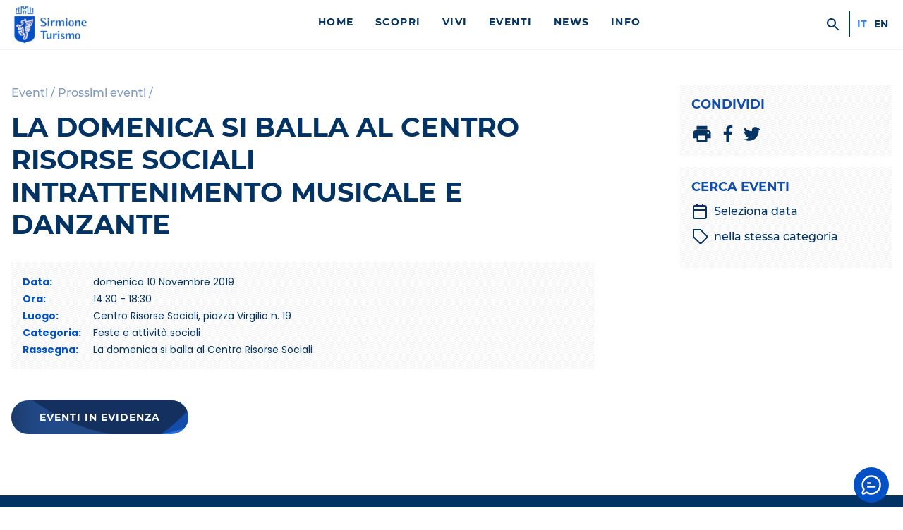

--- FILE ---
content_type: text/html; charset=UTF-8
request_url: https://visitsirmione.com/evento/la-domenica-si-balla-al-centro-risorse-socialiintrattenimento-musicale-e-danzante-47/
body_size: 13044
content:
<!doctype html>
<html lang="it-IT" class="no-js" >
    <head>
    	<script>document.documentElement.classList.remove("no-js");</script>

        <meta charset="UTF-8">
        <meta http-equiv="X-UA-Compatible" content="IE=edge">
        <meta name="viewport" content="width=device-width, initial-scale=1, minimum-scale=1">
        <meta name="msapplication-tap-highlight" content="no" />



        
                <link rel="preconnect" href="https://fonts.gstatic.com" crossorigin >
        <link rel="preload" href="https://visitsirmione.com/wp-content/themes/sirmionebs/style.css?v=1.0.85" as="style" media="screen" >
        

        <link rel="stylesheet" media="screen" href="https://visitsirmione.com/wp-content/themes/sirmionebs/style.css?v=1.0.85"  >
        <script nomodule src="https://visitsirmione.com/wp-content/themes/sirmionebs/js/polyfills.js?v1.0.85"></script>
        <script type="text/javascript">var SirmioneTurismo = {"recaptcha":{"siteKey":"6LfNAgMsAAAAAJdN3jZuNKqlsx0UhQt2gYBzWMT7"}};</script>
        <script defer src="https://visitsirmione.com/wp-content/themes/sirmionebs/js/sirmioneturismo.js?v=1.0.85" ></script>

        <link rel="stylesheet" media="print" href="https://visitsirmione.com/wp-content/themes/sirmionebs/print.css?v=1.0.85" >

        

        
        <title>La Domenica si balla al Centro Risorse Sociali
Intrattenimento musicale e danzante</title><link rel="canonical" href="https://visitsirmione.com/evento/la-domenica-si-balla-al-centro-risorse-socialiintrattenimento-musicale-e-danzante-47/" /><meta property="og:url" content="https://visitsirmione.com/evento/la-domenica-si-balla-al-centro-risorse-socialiintrattenimento-musicale-e-danzante-47/" ><meta property="og:type" content="article" ><meta property="og:title" content="La Domenica si balla al Centro Risorse Sociali
Intrattenimento musicale e danzante" ><meta property="og:site_name" content="Sirmione Turismo" ><meta property="og:image" content="https://visitsirmione.com/wp-content/themes/sirmionebs/images/sirmione-turismo-placeholder-320x180.png" >

        <link rel="icon" href="https://visitsirmione.com/wp-content/themes/sirmionebs/images/favicon/favicon.ico" />
        <link rel="apple-touch-icon" sizes="57x57" href="https://visitsirmione.com/wp-content/themes/sirmionebs/images/favicon/apple-icon-57x57.png">
    		<link rel="apple-touch-icon" sizes="60x60" href="https://visitsirmione.com/wp-content/themes/sirmionebs/images/favicon/apple-icon-60x60.png">
    		<link rel="apple-touch-icon" sizes="72x72" href="https://visitsirmione.com/wp-content/themes/sirmionebs/images/favicon/apple-icon-72x72.png">
    		<link rel="apple-touch-icon" sizes="76x76" href="https://visitsirmione.com/wp-content/themes/sirmionebs/images/favicon/apple-icon-76x76.png">
    		<link rel="apple-touch-icon" sizes="114x114" href="https://visitsirmione.com/wp-content/themes/sirmionebs/images/favicon/apple-icon-114x114.png">
    		<link rel="apple-touch-icon" sizes="120x120" href="https://visitsirmione.com/wp-content/themes/sirmionebs/images/favicon/apple-icon-120x120.png">
    		<link rel="apple-touch-icon" sizes="144x144" href="https://visitsirmione.com/wp-content/themes/sirmionebs/images/favicon/apple-icon-144x144.png">
    		<link rel="apple-touch-icon" sizes="152x152" href="https://visitsirmione.com/wp-content/themes/sirmionebs/images/favicon/apple-icon-152x152.png">
    		<link rel="apple-touch-icon" sizes="180x180" href="https://visitsirmione.com/wp-content/themes/sirmionebs/images/favicon/apple-icon-180x180.png">
    		<link rel="icon" type="image/png" sizes="192x192"  href="https://visitsirmione.com/wp-content/themes/sirmionebs/images/favicon/android-icon-192x192.png">
    		<link rel="icon" type="image/png" sizes="32x32" href="https://visitsirmione.com/wp-content/themes/sirmionebs/images/favicon/favicon-32x32.png">
    		<link rel="icon" type="image/png" sizes="96x96" href="https://visitsirmione.com/wp-content/themes/sirmionebs/images/favicon/favicon-96x96.png">
    		<link rel="icon" type="image/png" sizes="16x16" href="https://visitsirmione.com/wp-content/themes/sirmionebs/images/favicon/favicon-16x16.png">
    		<meta name="msapplication-TileColor" content="#023364">
    		<meta name="msapplication-TileImage" content="https://visitsirmione.com/wp-content/themes/sirmionebs/images/favicon/ms-icon-144x144.png">
    		<meta name="theme-color" content="#023364">


    <meta name='robots' content='max-image-preview:large' />
	<style>img:is([sizes="auto" i], [sizes^="auto," i]) { contain-intrinsic-size: 3000px 1500px }</style>
	<link rel="alternate" hreflang="it" href="https://visitsirmione.com/evento/la-domenica-si-balla-al-centro-risorse-socialiintrattenimento-musicale-e-danzante-47/" />
<link rel="alternate" hreflang="en" href="https://visitsirmione.com/en/evento/sunday-dancing-7/" />
<link rel="alternate" hreflang="x-default" href="https://visitsirmione.com/evento/la-domenica-si-balla-al-centro-risorse-socialiintrattenimento-musicale-e-danzante-47/" />
<style id='classic-theme-styles-inline-css' type='text/css'>
/*! This file is auto-generated */
.wp-block-button__link{color:#fff;background-color:#32373c;border-radius:9999px;box-shadow:none;text-decoration:none;padding:calc(.667em + 2px) calc(1.333em + 2px);font-size:1.125em}.wp-block-file__button{background:#32373c;color:#fff;text-decoration:none}
</style>
<style id='global-styles-inline-css' type='text/css'>
:root{--wp--preset--aspect-ratio--square: 1;--wp--preset--aspect-ratio--4-3: 4/3;--wp--preset--aspect-ratio--3-4: 3/4;--wp--preset--aspect-ratio--3-2: 3/2;--wp--preset--aspect-ratio--2-3: 2/3;--wp--preset--aspect-ratio--16-9: 16/9;--wp--preset--aspect-ratio--9-16: 9/16;--wp--preset--color--black: #000000;--wp--preset--color--cyan-bluish-gray: #abb8c3;--wp--preset--color--white: #ffffff;--wp--preset--color--pale-pink: #f78da7;--wp--preset--color--vivid-red: #cf2e2e;--wp--preset--color--luminous-vivid-orange: #ff6900;--wp--preset--color--luminous-vivid-amber: #fcb900;--wp--preset--color--light-green-cyan: #7bdcb5;--wp--preset--color--vivid-green-cyan: #00d084;--wp--preset--color--pale-cyan-blue: #8ed1fc;--wp--preset--color--vivid-cyan-blue: #0693e3;--wp--preset--color--vivid-purple: #9b51e0;--wp--preset--gradient--vivid-cyan-blue-to-vivid-purple: linear-gradient(135deg,rgba(6,147,227,1) 0%,rgb(155,81,224) 100%);--wp--preset--gradient--light-green-cyan-to-vivid-green-cyan: linear-gradient(135deg,rgb(122,220,180) 0%,rgb(0,208,130) 100%);--wp--preset--gradient--luminous-vivid-amber-to-luminous-vivid-orange: linear-gradient(135deg,rgba(252,185,0,1) 0%,rgba(255,105,0,1) 100%);--wp--preset--gradient--luminous-vivid-orange-to-vivid-red: linear-gradient(135deg,rgba(255,105,0,1) 0%,rgb(207,46,46) 100%);--wp--preset--gradient--very-light-gray-to-cyan-bluish-gray: linear-gradient(135deg,rgb(238,238,238) 0%,rgb(169,184,195) 100%);--wp--preset--gradient--cool-to-warm-spectrum: linear-gradient(135deg,rgb(74,234,220) 0%,rgb(151,120,209) 20%,rgb(207,42,186) 40%,rgb(238,44,130) 60%,rgb(251,105,98) 80%,rgb(254,248,76) 100%);--wp--preset--gradient--blush-light-purple: linear-gradient(135deg,rgb(255,206,236) 0%,rgb(152,150,240) 100%);--wp--preset--gradient--blush-bordeaux: linear-gradient(135deg,rgb(254,205,165) 0%,rgb(254,45,45) 50%,rgb(107,0,62) 100%);--wp--preset--gradient--luminous-dusk: linear-gradient(135deg,rgb(255,203,112) 0%,rgb(199,81,192) 50%,rgb(65,88,208) 100%);--wp--preset--gradient--pale-ocean: linear-gradient(135deg,rgb(255,245,203) 0%,rgb(182,227,212) 50%,rgb(51,167,181) 100%);--wp--preset--gradient--electric-grass: linear-gradient(135deg,rgb(202,248,128) 0%,rgb(113,206,126) 100%);--wp--preset--gradient--midnight: linear-gradient(135deg,rgb(2,3,129) 0%,rgb(40,116,252) 100%);--wp--preset--font-size--small: 13px;--wp--preset--font-size--medium: 20px;--wp--preset--font-size--large: 36px;--wp--preset--font-size--x-large: 42px;--wp--preset--spacing--20: 0.44rem;--wp--preset--spacing--30: 0.67rem;--wp--preset--spacing--40: 1rem;--wp--preset--spacing--50: 1.5rem;--wp--preset--spacing--60: 2.25rem;--wp--preset--spacing--70: 3.38rem;--wp--preset--spacing--80: 5.06rem;--wp--preset--shadow--natural: 6px 6px 9px rgba(0, 0, 0, 0.2);--wp--preset--shadow--deep: 12px 12px 50px rgba(0, 0, 0, 0.4);--wp--preset--shadow--sharp: 6px 6px 0px rgba(0, 0, 0, 0.2);--wp--preset--shadow--outlined: 6px 6px 0px -3px rgba(255, 255, 255, 1), 6px 6px rgba(0, 0, 0, 1);--wp--preset--shadow--crisp: 6px 6px 0px rgba(0, 0, 0, 1);}:where(.is-layout-flex){gap: 0.5em;}:where(.is-layout-grid){gap: 0.5em;}body .is-layout-flex{display: flex;}.is-layout-flex{flex-wrap: wrap;align-items: center;}.is-layout-flex > :is(*, div){margin: 0;}body .is-layout-grid{display: grid;}.is-layout-grid > :is(*, div){margin: 0;}:where(.wp-block-columns.is-layout-flex){gap: 2em;}:where(.wp-block-columns.is-layout-grid){gap: 2em;}:where(.wp-block-post-template.is-layout-flex){gap: 1.25em;}:where(.wp-block-post-template.is-layout-grid){gap: 1.25em;}.has-black-color{color: var(--wp--preset--color--black) !important;}.has-cyan-bluish-gray-color{color: var(--wp--preset--color--cyan-bluish-gray) !important;}.has-white-color{color: var(--wp--preset--color--white) !important;}.has-pale-pink-color{color: var(--wp--preset--color--pale-pink) !important;}.has-vivid-red-color{color: var(--wp--preset--color--vivid-red) !important;}.has-luminous-vivid-orange-color{color: var(--wp--preset--color--luminous-vivid-orange) !important;}.has-luminous-vivid-amber-color{color: var(--wp--preset--color--luminous-vivid-amber) !important;}.has-light-green-cyan-color{color: var(--wp--preset--color--light-green-cyan) !important;}.has-vivid-green-cyan-color{color: var(--wp--preset--color--vivid-green-cyan) !important;}.has-pale-cyan-blue-color{color: var(--wp--preset--color--pale-cyan-blue) !important;}.has-vivid-cyan-blue-color{color: var(--wp--preset--color--vivid-cyan-blue) !important;}.has-vivid-purple-color{color: var(--wp--preset--color--vivid-purple) !important;}.has-black-background-color{background-color: var(--wp--preset--color--black) !important;}.has-cyan-bluish-gray-background-color{background-color: var(--wp--preset--color--cyan-bluish-gray) !important;}.has-white-background-color{background-color: var(--wp--preset--color--white) !important;}.has-pale-pink-background-color{background-color: var(--wp--preset--color--pale-pink) !important;}.has-vivid-red-background-color{background-color: var(--wp--preset--color--vivid-red) !important;}.has-luminous-vivid-orange-background-color{background-color: var(--wp--preset--color--luminous-vivid-orange) !important;}.has-luminous-vivid-amber-background-color{background-color: var(--wp--preset--color--luminous-vivid-amber) !important;}.has-light-green-cyan-background-color{background-color: var(--wp--preset--color--light-green-cyan) !important;}.has-vivid-green-cyan-background-color{background-color: var(--wp--preset--color--vivid-green-cyan) !important;}.has-pale-cyan-blue-background-color{background-color: var(--wp--preset--color--pale-cyan-blue) !important;}.has-vivid-cyan-blue-background-color{background-color: var(--wp--preset--color--vivid-cyan-blue) !important;}.has-vivid-purple-background-color{background-color: var(--wp--preset--color--vivid-purple) !important;}.has-black-border-color{border-color: var(--wp--preset--color--black) !important;}.has-cyan-bluish-gray-border-color{border-color: var(--wp--preset--color--cyan-bluish-gray) !important;}.has-white-border-color{border-color: var(--wp--preset--color--white) !important;}.has-pale-pink-border-color{border-color: var(--wp--preset--color--pale-pink) !important;}.has-vivid-red-border-color{border-color: var(--wp--preset--color--vivid-red) !important;}.has-luminous-vivid-orange-border-color{border-color: var(--wp--preset--color--luminous-vivid-orange) !important;}.has-luminous-vivid-amber-border-color{border-color: var(--wp--preset--color--luminous-vivid-amber) !important;}.has-light-green-cyan-border-color{border-color: var(--wp--preset--color--light-green-cyan) !important;}.has-vivid-green-cyan-border-color{border-color: var(--wp--preset--color--vivid-green-cyan) !important;}.has-pale-cyan-blue-border-color{border-color: var(--wp--preset--color--pale-cyan-blue) !important;}.has-vivid-cyan-blue-border-color{border-color: var(--wp--preset--color--vivid-cyan-blue) !important;}.has-vivid-purple-border-color{border-color: var(--wp--preset--color--vivid-purple) !important;}.has-vivid-cyan-blue-to-vivid-purple-gradient-background{background: var(--wp--preset--gradient--vivid-cyan-blue-to-vivid-purple) !important;}.has-light-green-cyan-to-vivid-green-cyan-gradient-background{background: var(--wp--preset--gradient--light-green-cyan-to-vivid-green-cyan) !important;}.has-luminous-vivid-amber-to-luminous-vivid-orange-gradient-background{background: var(--wp--preset--gradient--luminous-vivid-amber-to-luminous-vivid-orange) !important;}.has-luminous-vivid-orange-to-vivid-red-gradient-background{background: var(--wp--preset--gradient--luminous-vivid-orange-to-vivid-red) !important;}.has-very-light-gray-to-cyan-bluish-gray-gradient-background{background: var(--wp--preset--gradient--very-light-gray-to-cyan-bluish-gray) !important;}.has-cool-to-warm-spectrum-gradient-background{background: var(--wp--preset--gradient--cool-to-warm-spectrum) !important;}.has-blush-light-purple-gradient-background{background: var(--wp--preset--gradient--blush-light-purple) !important;}.has-blush-bordeaux-gradient-background{background: var(--wp--preset--gradient--blush-bordeaux) !important;}.has-luminous-dusk-gradient-background{background: var(--wp--preset--gradient--luminous-dusk) !important;}.has-pale-ocean-gradient-background{background: var(--wp--preset--gradient--pale-ocean) !important;}.has-electric-grass-gradient-background{background: var(--wp--preset--gradient--electric-grass) !important;}.has-midnight-gradient-background{background: var(--wp--preset--gradient--midnight) !important;}.has-small-font-size{font-size: var(--wp--preset--font-size--small) !important;}.has-medium-font-size{font-size: var(--wp--preset--font-size--medium) !important;}.has-large-font-size{font-size: var(--wp--preset--font-size--large) !important;}.has-x-large-font-size{font-size: var(--wp--preset--font-size--x-large) !important;}
:where(.wp-block-post-template.is-layout-flex){gap: 1.25em;}:where(.wp-block-post-template.is-layout-grid){gap: 1.25em;}
:where(.wp-block-columns.is-layout-flex){gap: 2em;}:where(.wp-block-columns.is-layout-grid){gap: 2em;}
:root :where(.wp-block-pullquote){font-size: 1.5em;line-height: 1.6;}
</style>
<link rel='stylesheet' id='openai-chat-style-css' href='https://visitsirmione.com/wp-content/plugins/Thinkalize%20Global%20AI%20Chatbot//css/thinkalize-chat.css?ver=2c53f8b840a701a659d15af53a36584a' type='text/css' media='all' />
<script type="text/javascript" src="https://visitsirmione.com/wp-includes/js/jquery/jquery.min.js?ver=3.7.1" id="jquery-core-js"></script>
<script type="text/javascript" src="https://visitsirmione.com/wp-includes/js/jquery/jquery-migrate.min.js?ver=3.4.1" id="jquery-migrate-js"></script>
<link rel="https://api.w.org/" href="https://visitsirmione.com/wp-json/" />    </head>
    <body id="body" class="evento-template-default single single-evento postid-3158" >
                <input type="checkbox" id="mobile-menu-opener" />
        <header id="header">
            <div class="grid-container" >
                <div class="grid grid-gap grid-align-center" >
                    <div class="grid-item grid-span6 grid-span6-sm grid-span6-md grid-span2-lg grid-span3-xl" >
                		<a href="https://visitsirmione.com/" id="header-logo" >
                            <img id="header-logo-img" alt="Sirmione Turismo" loading="lazy"
                                src="https://visitsirmione.com/wp-content/themes/sirmionebs/images/logo-sirmione-turismo.png"
                                srcset="https://visitsirmione.com/wp-content/themes/sirmionebs/images/logo-sirmione-turismo.png 1x,
                                    https://visitsirmione.com/wp-content/themes/sirmionebs/images/logo-sirmione-turismo@2x.png 2x"
                                width="115" height="60" />
                            <span class="sr-only" >Sirmione Turismo</span>
                        </a>
                    </div>

                    <div id="header-boxmenu" class="grid-item grid-span12 grid-span12-sm grid-span12-md grid-span10-lg grid-span9-xl" >
                        <div class="grid grid-gapbox" >
                            <div id="header-menu" class="grid-item grid-span12 grid-span12-sm grid-span12-md grid-span10-lg grid-span9-xl" >
                                <ul id="menuprimary" class="menu-header"><li class=' menu-item menu-item-type-post_type menu-item-object-page menu-item-home menu-item-title'><a href="https://visitsirmione.com/" class="menu-item-title">Home</a></li>
<li class=' menu-item menu-item-type-post_type menu-item-object-page menu-item-has-children menu-item-title'><a href="https://visitsirmione.com/scopri/" class="menu-item-title">Scopri</a>
<ul class="sub-menu">
<li class=' menu-item menu-item-type-post_type menu-item-object-page menu-item-has-children menu-item-title'><a href="https://visitsirmione.com/scopri/sirmione-la-perla-del-garda/" class="menu-item-title">Sirmione</a>
	<ul class="sub-menu">
<li class=' menu-item menu-item-type-post_type menu-item-object-page menu-item-title'><a href="https://visitsirmione.com/scopri/sirmione-la-perla-del-garda/centro-storico/" class="menu-item-title">Centro storico</a></li>
<li class=' menu-item menu-item-type-post_type menu-item-object-page menu-item-title'><a href="https://visitsirmione.com/scopri/sirmione-la-perla-del-garda/colombare-di-sirmione/" class="menu-item-title">Colombare di Sirmione</a></li>
<li class=' menu-item menu-item-type-post_type menu-item-object-page menu-item-title'><a href="https://visitsirmione.com/scopri/sirmione-la-perla-del-garda/lugana-di-sirmione/" class="menu-item-title">Lugana di Sirmione</a></li>
<li class=' menu-item menu-item-type-post_type menu-item-object-page menu-item-title'><a href="https://visitsirmione.com/scopri/sirmione-la-perla-del-garda/sirmione-e-la-sostenibilita-ambientale/" class="menu-item-title">Sirmione e la sostenibilità ambientale</a></li>
	</ul>
</li>
<li class=' menu-item menu-item-type-post_type menu-item-object-page menu-item-has-children menu-item-title'><a href="https://visitsirmione.com/scopri/natura/" class="menu-item-title">Natura</a>
	<ul class="sub-menu">
<li class=' menu-item menu-item-type-post_type menu-item-object-page menu-item-title'><a href="https://visitsirmione.com/scopri/natura/spiagge/" class="menu-item-title">Spiagge</a></li>
<li class=' menu-item menu-item-type-post_type menu-item-object-page menu-item-title'><a href="https://visitsirmione.com/scopri/natura/parchi/" class="menu-item-title">Parchi</a></li>
<li class=' menu-item menu-item-type-post_type menu-item-object-page menu-item-title'><a href="https://visitsirmione.com/scopri/natura/sirmione-geologica/" class="menu-item-title">Sirmione geologica</a></li>
	</ul>
</li>
<li class=' menu-item menu-item-type-post_type menu-item-object-page menu-item-has-children menu-item-title'><a href="https://visitsirmione.com/scopri/arte-storia-e-monumenti/" class="menu-item-title">Arte, storia e monumenti</a>
	<ul class="sub-menu">
<li class=' menu-item menu-item-type-post_type menu-item-object-page menu-item-title'><a href="https://visitsirmione.com/scopri/arte-storia-e-monumenti/castello-scaligero/" class="menu-item-title">Castello Scaligero</a></li>
<li class=' menu-item menu-item-type-post_type menu-item-object-page menu-item-title'><a href="https://visitsirmione.com/scopri/arte-storia-e-monumenti/grotte-di-catullo/" class="menu-item-title">Grotte di Catullo</a></li>
<li class=' menu-item menu-item-type-post_type menu-item-object-page menu-item-title'><a href="https://visitsirmione.com/scopri/arte-storia-e-monumenti/palazzo-callas-exhibitions/" class="menu-item-title">Palazzo Callas Exhibitions</a></li>
<li class=' menu-item menu-item-type-post_type menu-item-object-page menu-item-title'><a href="https://visitsirmione.com/scopri/arte-storia-e-monumenti/ecomuseo-della-pace/" class="menu-item-title">Ecomuseo della Pace</a></li>
<li class=' menu-item menu-item-type-post_type menu-item-object-page menu-item-title'><a href="https://visitsirmione.com/scopri/arte-storia-e-monumenti/villa-callas/" class="menu-item-title">Villa Callas</a></li>
<li class=' menu-item menu-item-type-post_type menu-item-object-page menu-item-title'><a href="https://visitsirmione.com/scopri/arte-storia-e-monumenti/chiese-di-sirmione/" class="menu-item-title">Chiese di Sirmione</a></li>
<li class=' menu-item menu-item-type-post_type menu-item-object-page menu-item-title'><a href="https://visitsirmione.com/scopri/arte-storia-e-monumenti/casa-del-pescatore/" class="menu-item-title">Casa del Pescatore</a></li>
<li class=' menu-item menu-item-type-post_type menu-item-object-page menu-item-title'><a href="https://visitsirmione.com/scopri/arte-storia-e-monumenti/a-u-t-o-s-t-o-r-i-c-i-z-z-a-z-i-o-n-e-marzo-2022/" class="menu-item-title">A U T O S T O R I C I Z Z A Z I O N E</a></li>
<li class=' menu-item menu-item-type-post_type menu-item-object-page menu-item-title'><a href="https://visitsirmione.com/scopri/arte-storia-e-monumenti/kiss-please/" class="menu-item-title">Kiss… Please</a></li>
<li class=' menu-item menu-item-type-post_type menu-item-object-page menu-item-title'><a href="https://visitsirmione.com/scopri/arte-storia-e-monumenti/lapis-sapientium/" class="menu-item-title">Lapis sapientium</a></li>
<li class=' menu-item menu-item-type-post_type menu-item-object-page menu-item-title'><a href="https://visitsirmione.com/scopri/arte-storia-e-monumenti/inno-alla-gioia/" class="menu-item-title">Inno alla gioia</a></li>
<li class=' menu-item menu-item-type-post_type menu-item-object-page menu-item-title'><a href="https://visitsirmione.com/scopri/arte-storia-e-monumenti/un-tuffo-nella-preistoria/" class="menu-item-title">Un tuffo nella preistoria</a></li>
<li class=' menu-item menu-item-type-post_type menu-item-object-page menu-item-title'><a href="https://visitsirmione.com/scopri/arte-storia-e-monumenti/monumenti-alla-memoria/" class="menu-item-title">Monumenti alla memoria</a></li>
<li class=' menu-item menu-item-type-post_type menu-item-object-page menu-item-title'><a href="https://visitsirmione.com/scopri/arte-storia-e-monumenti/storia-di-sirmione/" class="menu-item-title">Storia di Sirmione</a></li>
<li class=' menu-item menu-item-type-post_type menu-item-object-page menu-item-title'><a href="https://visitsirmione.com/scopri/arte-storia-e-monumenti/audioguida-di-sirmione/" class="menu-item-title">Audioguida di Sirmione</a></li>
<li class=' menu-item menu-item-type-post_type menu-item-object-page menu-item-title'><a href="https://visitsirmione.com/scopri/arte-storia-e-monumenti/app-musei-del-garda/" class="menu-item-title">App Musei del Garda</a></li>
	</ul>
</li>
<li class=' menu-item menu-item-type-post_type menu-item-object-page menu-item-has-children menu-item-title'><a href="https://visitsirmione.com/scopri/nei-dintorni/" class="menu-item-title">Nei dintorni</a>
	<ul class="sub-menu">
<li class=' menu-item menu-item-type-post_type menu-item-object-page menu-item-title'><a href="https://visitsirmione.com/scopri/nei-dintorni/il-lago-di-garda/" class="menu-item-title">Il lago di Garda</a></li>
<li class=' menu-item menu-item-type-post_type menu-item-object-page menu-item-title'><a href="https://visitsirmione.com/scopri/nei-dintorni/parchi-e-natura/" class="menu-item-title">Parchi e natura</a></li>
<li class=' menu-item menu-item-type-post_type menu-item-object-page menu-item-title'><a href="https://visitsirmione.com/scopri/nei-dintorni/musei/" class="menu-item-title">Musei</a></li>
<li class=' menu-item menu-item-type-post_type menu-item-object-page menu-item-title'><a href="https://visitsirmione.com/scopri/nei-dintorni/parchi-divertimento/" class="menu-item-title">Parchi divertimento</a></li>
<li class=' menu-item menu-item-type-post_type menu-item-object-page menu-item-title'><a href="https://visitsirmione.com/scopri/nei-dintorni/citta-darte-nei-dintorni/" class="menu-item-title">Città d’arte nei dintorni</a></li>
	</ul>
</li>
<li class=' menu-item menu-item-type-post_type menu-item-object-page menu-item-title'><a href="https://visitsirmione.com/scopri/sirmione-la-perla-del-garda/pillole-di-sirmione/" class="menu-item-title">Pillole di Sirmione</a></li>
</ul>
</li>
<li class=' menu-item menu-item-type-post_type menu-item-object-page menu-item-has-children menu-item-title'><a href="https://visitsirmione.com/vivi/" class="menu-item-title">Vivi</a>
<ul class="sub-menu">
<li class=' menu-item menu-item-type-post_type menu-item-object-page menu-item-has-children menu-item-title'><a href="https://visitsirmione.com/vivi/itinerari/" class="menu-item-title">Itinerari</a>
	<ul class="sub-menu">
<li class=' menu-item menu-item-type-post_type menu-item-object-page menu-item-title'><a href="https://visitsirmione.com/vivi/itinerari/sirmione-in-un-giorno/" class="menu-item-title">Sirmione in un giorno</a></li>
<li class=' menu-item menu-item-type-post_type menu-item-object-page menu-item-title'><a href="https://visitsirmione.com/vivi/itinerari/un-weekend-a-sirmione/" class="menu-item-title">Un Weekend a Sirmione</a></li>
<li class=' menu-item menu-item-type-post_type menu-item-object-page menu-item-title'><a href="https://visitsirmione.com/vivi/itinerari/itinerari-a-piedi/" class="menu-item-title">Itinerari a piedi</a></li>
<li class=' menu-item menu-item-type-post_type menu-item-object-page menu-item-title'><a href="https://visitsirmione.com/vivi/itinerari/callas-arie-on-air/" class="menu-item-title">Callas, Arie On Air</a></li>
<li class=' menu-item menu-item-type-post_type menu-item-object-page menu-item-title'><a href="https://visitsirmione.com/vivi/itinerari/itinerari-in-bicicletta/" class="menu-item-title">Itinerari in bicicletta</a></li>
<li class=' menu-item menu-item-type-post_type menu-item-object-page menu-item-title'><a href="https://visitsirmione.com/vivi/itinerari/i-5-percorsi-a-piedi-piu-belli-sul-lago-di-garda/" class="menu-item-title">I 5 percorsi a piedi più belli sul lago di Garda</a></li>
<li class=' menu-item menu-item-type-post_type menu-item-object-page menu-item-title'><a href="https://visitsirmione.com/vivi/itinerari/sirmione-da-fotografare-i-5-posti-piu-instagrammabili/" class="menu-item-title">I 5 posti più instagrammabili di Sirmione</a></li>
<li class=' menu-item menu-item-type-post_type menu-item-object-page menu-item-title'><a href="https://visitsirmione.com/vivi/itinerari/10-cose-da-vedere-a-sirmione/" class="menu-item-title">10 cose da vedere a Sirmione</a></li>
<li class=' menu-item menu-item-type-post_type menu-item-object-page menu-item-title'><a href="https://visitsirmione.com/vivi/itinerari/tour-delle-cantine/" class="menu-item-title">Tour delle cantine del Lugana</a></li>
<li class=' menu-item menu-item-type-post_type menu-item-object-page menu-item-title'><a href="https://visitsirmione.com/vivi/itinerari/itinerari-divini/" class="menu-item-title">Itinerari DiVini</a></li>
<li class=' menu-item menu-item-type-post_type menu-item-object-page menu-item-title'><a href="https://visitsirmione.com/vivi/itinerari/a-sirmione-quando-piove/" class="menu-item-title">A Sirmione quando piove</a></li>
<li class=' menu-item menu-item-type-post_type menu-item-object-page menu-item-title'><a href="https://visitsirmione.com/vivi/itinerari/natale-a-sirmione-e-per-mercatini-sul-lago-di-garda/" class="menu-item-title">Natale a Sirmione e per mercatini sul lago di Garda</a></li>
<li class=' menu-item menu-item-type-post_type menu-item-object-page menu-item-title'><a href="https://visitsirmione.com/vivi/itinerari/il-percorso-delle-epigrafi/" class="menu-item-title">Il percorso delle Epigrafi</a></li>
<li class=' menu-item menu-item-type-post_type menu-item-object-page menu-item-title'><a href="https://visitsirmione.com/vivi/itinerari/castelli-di-frontiera/" class="menu-item-title">Castelli di Frontiera</a></li>
<li class=' menu-item menu-item-type-post_type menu-item-object-page menu-item-title'><a href="https://visitsirmione.com/vivi/itinerari/cammino-di-fede-e-solidarieta-delle-colline-moreniche/" class="menu-item-title">Cammino di fede e solidarietà delle Colline Moreniche</a></li>
	</ul>
</li>
<li class=' menu-item menu-item-type-post_type menu-item-object-page menu-item-has-children menu-item-title'><a href="https://visitsirmione.com/vivi/sirmione-per-famiglie/" class="menu-item-title">Sirmione per famiglie</a>
	<ul class="sub-menu">
<li class=' menu-item menu-item-type-post_type menu-item-object-page menu-item-title'><a href="https://visitsirmione.com/vivi/sirmione-per-famiglie/spiagge-e-parchi-di-sirmione-da-vivere-con-i-bambini/" class="menu-item-title">Spiagge e parchi di Sirmione da vivere con i bambini</a></li>
<li class=' menu-item menu-item-type-post_type menu-item-object-page menu-item-title'><a href="https://visitsirmione.com/vivi/sirmione-per-famiglie/10-cose-da-fare-con-i-bambini-a-sirmione-e-dintorni/" class="menu-item-title">10 cose da fare con i bambini a Sirmione e dintorni</a></li>
<li class=' menu-item menu-item-type-post_type menu-item-object-page menu-item-title'><a href="https://visitsirmione.com/vivi/sirmione-per-famiglie/cosa-fare-con-i-bambini-a-sirmione-quando-piove/" class="menu-item-title">Cosa fare con i bambini a Sirmione quando piove</a></li>
<li class=' menu-item menu-item-type-post_type menu-item-object-page menu-item-title'><a href="https://visitsirmione.com/vivi/sirmione-per-famiglie/10-percorsi-di-trekking-ed-escursioni-per-famiglie-a-sirmione-e-dintorni/" class="menu-item-title">10 percorsi di Trekking ed escursioni per famiglie a Sirmione e dintorni</a></li>
	</ul>
</li>
<li class=' menu-item menu-item-type-post_type menu-item-object-page menu-item-has-children menu-item-title'><a href="https://visitsirmione.com/vivi/mangiare-e-bere/" class="menu-item-title">Mangiare e bere</a>
	<ul class="sub-menu">
<li class=' menu-item menu-item-type-post_type menu-item-object-page menu-item-title'><a href="https://visitsirmione.com/vivi/mangiare-e-bere/prodotti-dop-del-lago-di-garda/" class="menu-item-title">Prodotti DOP del lago di Garda</a></li>
<li class=' menu-item menu-item-type-post_type menu-item-object-page menu-item-title'><a href="https://visitsirmione.com/vivi/mangiare-e-bere/dove-mangiare/" class="menu-item-title">Dove mangiare</a></li>
<li class=' menu-item menu-item-type-post_type menu-item-object-page menu-item-title'><a href="https://visitsirmione.com/vivi/mangiare-e-bere/le-cantine-di-sirmione/" class="menu-item-title">Le cantine di Sirmione</a></li>
<li class=' menu-item menu-item-type-post_type menu-item-object-page menu-item-title'><a href="https://visitsirmione.com/vivi/mangiare-e-bere/piatti-tipici/" class="menu-item-title">Piatti tipici</a></li>
	</ul>
</li>
<li class=' menu-item menu-item-type-post_type menu-item-object-page menu-item-has-children menu-item-title'><a href="https://visitsirmione.com/vivi/eventi-annuali/" class="menu-item-title">Eventi annuali</a>
	<ul class="sub-menu">
<li class=' menu-item menu-item-type-post_type menu-item-object-manifestazione menu-item-title'><a href="https://visitsirmione.com/manifestazione/sirmione-citta-di-maria-callas/" class="menu-item-title">Sirmione Città di Maria Callas</a></li>
<li class=' menu-item menu-item-type-post_type menu-item-object-page menu-item-title'><a href="https://visitsirmione.com/vivi/eventi-annuali/premio-sirmione-per-la-fotografia/" class="menu-item-title">Premio Sirmione per la Fotografia</a></li>
<li class=' menu-item menu-item-type-post_type menu-item-object-page menu-item-title'><a href="https://visitsirmione.com/vivi/eventi-annuali/mille-miglia-a-sirmione/" class="menu-item-title">Mille Miglia a Sirmione</a></li>
<li class=' menu-item menu-item-type-post_type menu-item-object-page menu-item-title'><a href="https://visitsirmione.com/vivi/eventi-annuali/swim-the-island/" class="menu-item-title">Swim the Island</a></li>
<li class=' menu-item menu-item-type-post_type menu-item-object-page menu-item-title'><a href="https://visitsirmione.com/vivi/eventi-annuali/stagione-operistica-dellarena-di-verona/" class="menu-item-title">Stagione operistica dell’arena di Verona</a></li>
	</ul>
</li>
<li class=' menu-item menu-item-type-post_type menu-item-object-page menu-item-title'><a href="https://visitsirmione.com/vivi/dove-dormire/" class="menu-item-title">Dove dormire</a></li>
<li class=' menu-item menu-item-type-post_type menu-item-object-page menu-item-title'><a href="https://visitsirmione.com/vivi/terme-di-sirmione/" class="menu-item-title">Terme di Sirmione</a></li>
<li class=' menu-item menu-item-type-post_type menu-item-object-page menu-item-title'><a href="https://visitsirmione.com/vivi/fare-sport/" class="menu-item-title">Fare sport</a></li>
<li class=' menu-item menu-item-type-post_type menu-item-object-page menu-item-title'><a href="https://visitsirmione.com/vivi/a-sirmione-con-il-tuo-cane/" class="menu-item-title">A Sirmione con il tuo cane</a></li>
<li class=' menu-item menu-item-type-post_type menu-item-object-page menu-item-title'><a href="https://visitsirmione.com/vivi/fare-shopping/" class="menu-item-title">Fare shopping</a></li>
</ul>
</li>
<li class=' menu-item menu-item-type-post_type menu-item-object-page menu-item-title'><a href="https://visitsirmione.com/eventi/" class="menu-item-title">Eventi</a></li>
<li class=' menu-item menu-item-type-post_type menu-item-object-page menu-item-title'><a href="https://visitsirmione.com/news/" class="menu-item-title">News</a></li>
<li class='half-height menu-item menu-item-type-post_type menu-item-object-page menu-item-has-children menu-item-title'><a href="https://visitsirmione.com/info/" class="menu-item-title">Info</a>
<ul class="sub-menu">
<li class=' menu-item menu-item-type-post_type menu-item-object-page menu-item-title'><a href="https://visitsirmione.com/info/come-arrivare/" class="menu-item-title">Come arrivare</a></li>
<li class=' menu-item menu-item-type-post_type menu-item-object-page menu-item-title'><a href="https://visitsirmione.com/info/parcheggi/" class="menu-item-title">Parcheggi</a></li>
<li class=' menu-item menu-item-type-post_type menu-item-object-page menu-item-title'><a href="https://visitsirmione.com/info/servizi-e-utilita/" class="menu-item-title">Servizi e utilità</a></li>
<li class=' menu-item menu-item-type-post_type menu-item-object-page menu-item-title'><a href="https://visitsirmione.com/info/trasporto-pubblico/" class="menu-item-title">Trasporto pubblico</a></li>
<li class=' menu-item menu-item-type-post_type menu-item-object-page menu-item-title'><a href="https://visitsirmione.com/info/trasporto-navale/" class="menu-item-title">Trasporto navale</a></li>
<li class=' menu-item menu-item-type-post_type menu-item-object-page menu-item-title'><a href="https://visitsirmione.com/info/infopoint-sirmione/" class="menu-item-title">Infopoint Sirmione</a></li>
<li class=' menu-item menu-item-type-post_type menu-item-object-page menu-item-title'><a href="https://visitsirmione.com/info/resta-in-contatto/" class="menu-item-title">Resta in contatto</a></li>
<li class=' menu-item menu-item-type-post_type menu-item-object-page menu-item-title'><a href="https://visitsirmione.com/info/meteo/" class="menu-item-title">Meteo</a></li>
<li class=' menu-item menu-item-type-post_type menu-item-object-page menu-item-title'><a href="https://visitsirmione.com/info/sirmione-accessibile/" class="menu-item-title">Sirmione accessibile</a></li>
<li class=' menu-item menu-item-type-post_type menu-item-object-page menu-item-title'><a href="https://visitsirmione.com/info/sposarsi-a-sirmione/" class="menu-item-title">Sposarsi a Sirmione</a></li>
<li class=' menu-item menu-item-type-post_type menu-item-object-page menu-item-title'><a href="https://visitsirmione.com/info/richiesta-di-patrocinio/" class="menu-item-title">Richiesta di patrocinio e concessione di contributi</a></li>
</ul>
</li>
</ul>                            </div>
                            <div id="header-searchlang" class="grid-item grid-span12 grid-span12-sm grid-span12-md grid-span2-lg grid-span3-xl" >
                                                                    <a id="header-search" href="https://visitsirmione.com/cerca/" >
                                        <svg class="svg svg-cerca " width="24"  height="24"  ><use xlink:href="https://visitsirmione.com/wp-content/themes/sirmionebs/images/sirmione.svg?v=1.0.9#cerca" ></use></svg>                                        <span class="sr-only">Cerca nel sito</span>
                                    </a>
                                                                	<ul id="linklingue" class="menu" >
		<li><a href="https://visitsirmione.com/evento/la-domenica-si-balla-al-centro-risorse-socialiintrattenimento-musicale-e-danzante-47/" title="Italiano"
	    		class="itemlang itemlangactive" >it</a></li><li><a href="https://visitsirmione.com/en/evento/sunday-dancing-7/" title="English"
	    		class="itemlang" >en</a></li>	</ul>
	                            </div>
                        </div>
                    </div>

                    <div id="header-boxmobile" class="grid-item grid-span6 grid-span6-sm grid-span6-md">
                                                    <a id="header-search" href="https://visitsirmione.com/cerca/" >
                                <svg class="svg svg-cerca " width="24"  height="24"  ><use xlink:href="https://visitsirmione.com/wp-content/themes/sirmionebs/images/sirmione.svg?v=1.0.9#cerca" ></use></svg>                                <span class="sr-only">Cerca nel sito</span>
                            </a>
                                                <label id="header-mobilemenu" for="mobile-menu-opener">
                            <span class="menu-btn-bar menu-btn-bar1" ></span>
                            <span class="menu-btn-bar menu-btn-bar2" ></span>
                            <span class="menu-btn-bar menu-btn-bar3" ></span>

                            <span class="sr-only">menu</span>
                        </label>
                    </div>
                </div>
            </div>
    	</header>
        <div id="header-placeholder" ></div>
        <div class="mobile-menu-container">
            <ul id="menuprimary" class="menu-header"><li id="menu-item-19" class="menu-item menu-item-type-post_type menu-item-object-page menu-item-home menu-item-19"><a href="https://visitsirmione.com/"><span class="menu-item-title">Home<svg class="svg svg-onda " width="60"  height="6"  ><use xlink:href="https://visitsirmione.com/wp-content/themes/sirmionebs/images/sirmione.svg?v=1.0.9#onda" ></use></svg></span></a></li>
<li id="menu-item-18" class="menu-item menu-item-type-post_type menu-item-object-page menu-item-has-children menu-item-18"><a href="https://visitsirmione.com/scopri/"><span class="menu-item-title">Scopri<svg class="svg svg-onda " width="60"  height="6"  ><use xlink:href="https://visitsirmione.com/wp-content/themes/sirmionebs/images/sirmione.svg?v=1.0.9#onda" ></use></svg></span></a><input type="checkbox" id="menu-item-submenu-18" /><label class="menu-item" for="menu-item-submenu-18">Scopri</label><label class="submenu-header" for="menu-item-submenu-18">Scopri</label>
<ul class="dropdown">
	<li id="menu-item-63798" class="menu-item menu-item-type-post_type menu-item-object-page menu-item-has-children menu-item-63798"><a href="https://visitsirmione.com/scopri/sirmione-la-perla-del-garda/">Sirmione</a><input type="checkbox" id="menu-item-submenu-63798" /><label class="menu-item" for="menu-item-submenu-63798">Sirmione</label><label class="submenu-header" for="menu-item-submenu-63798">Sirmione</label>
	<ul class="dropdown">
		<li id="menu-item-63799" class="menu-item menu-item-type-post_type menu-item-object-page menu-item-63799"><a href="https://visitsirmione.com/scopri/sirmione-la-perla-del-garda/centro-storico/">Centro storico</a></li>
		<li id="menu-item-63801" class="menu-item menu-item-type-post_type menu-item-object-page menu-item-63801"><a href="https://visitsirmione.com/scopri/sirmione-la-perla-del-garda/colombare-di-sirmione/">Colombare di Sirmione</a></li>
		<li id="menu-item-63881" class="menu-item menu-item-type-post_type menu-item-object-page menu-item-63881"><a href="https://visitsirmione.com/scopri/sirmione-la-perla-del-garda/lugana-di-sirmione/">Lugana di Sirmione</a></li>
		<li id="menu-item-63802" class="menu-item menu-item-type-post_type menu-item-object-page menu-item-63802"><a href="https://visitsirmione.com/scopri/sirmione-la-perla-del-garda/sirmione-e-la-sostenibilita-ambientale/">Sirmione e la sostenibilità ambientale</a></li>
	</ul>
</li>
	<li id="menu-item-63806" class="menu-item menu-item-type-post_type menu-item-object-page menu-item-has-children menu-item-63806"><a href="https://visitsirmione.com/scopri/natura/">Natura</a><input type="checkbox" id="menu-item-submenu-63806" /><label class="menu-item" for="menu-item-submenu-63806">Natura</label><label class="submenu-header" for="menu-item-submenu-63806">Natura</label>
	<ul class="dropdown">
		<li id="menu-item-63803" class="menu-item menu-item-type-post_type menu-item-object-page menu-item-63803"><a href="https://visitsirmione.com/scopri/natura/spiagge/">Spiagge</a></li>
		<li id="menu-item-63813" class="menu-item menu-item-type-post_type menu-item-object-page menu-item-63813"><a href="https://visitsirmione.com/scopri/natura/parchi/">Parchi</a></li>
		<li id="menu-item-63814" class="menu-item menu-item-type-post_type menu-item-object-page menu-item-63814"><a href="https://visitsirmione.com/scopri/natura/sirmione-geologica/">Sirmione geologica</a></li>
	</ul>
</li>
	<li id="menu-item-63815" class="menu-item menu-item-type-post_type menu-item-object-page menu-item-has-children menu-item-63815"><a href="https://visitsirmione.com/scopri/arte-storia-e-monumenti/">Arte, storia e monumenti</a><input type="checkbox" id="menu-item-submenu-63815" /><label class="menu-item" for="menu-item-submenu-63815">Arte, storia e monumenti</label><label class="submenu-header" for="menu-item-submenu-63815">Arte, storia e monumenti</label>
	<ul class="dropdown">
		<li id="menu-item-63824" class="menu-item menu-item-type-post_type menu-item-object-page menu-item-63824"><a href="https://visitsirmione.com/scopri/arte-storia-e-monumenti/castello-scaligero/">Castello Scaligero</a></li>
		<li id="menu-item-63825" class="menu-item menu-item-type-post_type menu-item-object-page menu-item-63825"><a href="https://visitsirmione.com/scopri/arte-storia-e-monumenti/grotte-di-catullo/">Grotte di Catullo</a></li>
		<li id="menu-item-63826" class="menu-item menu-item-type-post_type menu-item-object-page menu-item-63826"><a href="https://visitsirmione.com/scopri/arte-storia-e-monumenti/palazzo-callas-exhibitions/">Palazzo Callas Exhibitions</a></li>
		<li id="menu-item-82761" class="menu-item menu-item-type-post_type menu-item-object-page menu-item-82761"><a href="https://visitsirmione.com/scopri/arte-storia-e-monumenti/ecomuseo-della-pace/">Ecomuseo della Pace</a></li>
		<li id="menu-item-63827" class="menu-item menu-item-type-post_type menu-item-object-page menu-item-63827"><a href="https://visitsirmione.com/scopri/arte-storia-e-monumenti/villa-callas/">Villa Callas</a></li>
		<li id="menu-item-63828" class="menu-item menu-item-type-post_type menu-item-object-page menu-item-63828"><a href="https://visitsirmione.com/scopri/arte-storia-e-monumenti/chiese-di-sirmione/">Chiese di Sirmione</a></li>
		<li id="menu-item-63829" class="menu-item menu-item-type-post_type menu-item-object-page menu-item-63829"><a href="https://visitsirmione.com/scopri/arte-storia-e-monumenti/casa-del-pescatore/">Casa del Pescatore</a></li>
		<li id="menu-item-63830" class="menu-item menu-item-type-post_type menu-item-object-page menu-item-63830"><a href="https://visitsirmione.com/scopri/arte-storia-e-monumenti/a-u-t-o-s-t-o-r-i-c-i-z-z-a-z-i-o-n-e-marzo-2022/">A U T O S T O R I C I Z Z A Z I O N E</a></li>
		<li id="menu-item-75373" class="menu-item menu-item-type-post_type menu-item-object-page menu-item-75373"><a href="https://visitsirmione.com/scopri/arte-storia-e-monumenti/kiss-please/">Kiss… Please</a></li>
		<li id="menu-item-88452" class="menu-item menu-item-type-post_type menu-item-object-page menu-item-88452"><a href="https://visitsirmione.com/scopri/arte-storia-e-monumenti/lapis-sapientium/">Lapis sapientium</a></li>
		<li id="menu-item-85558" class="menu-item menu-item-type-post_type menu-item-object-page menu-item-85558"><a href="https://visitsirmione.com/scopri/arte-storia-e-monumenti/inno-alla-gioia/">Inno alla gioia</a></li>
		<li id="menu-item-63831" class="menu-item menu-item-type-post_type menu-item-object-page menu-item-63831"><a href="https://visitsirmione.com/scopri/arte-storia-e-monumenti/un-tuffo-nella-preistoria/">Un tuffo nella preistoria</a></li>
		<li id="menu-item-68183" class="menu-item menu-item-type-post_type menu-item-object-page menu-item-68183"><a href="https://visitsirmione.com/scopri/arte-storia-e-monumenti/monumenti-alla-memoria/">Monumenti alla memoria</a></li>
		<li id="menu-item-63811" class="menu-item menu-item-type-post_type menu-item-object-page menu-item-63811"><a href="https://visitsirmione.com/scopri/arte-storia-e-monumenti/storia-di-sirmione/">Storia di Sirmione</a></li>
		<li id="menu-item-63810" class="menu-item menu-item-type-post_type menu-item-object-page menu-item-63810"><a href="https://visitsirmione.com/scopri/arte-storia-e-monumenti/audioguida-di-sirmione/">Audioguida di Sirmione</a></li>
		<li id="menu-item-63812" class="menu-item menu-item-type-post_type menu-item-object-page menu-item-63812"><a href="https://visitsirmione.com/scopri/arte-storia-e-monumenti/app-musei-del-garda/">App Musei del Garda</a></li>
	</ul>
</li>
	<li id="menu-item-63816" class="menu-item menu-item-type-post_type menu-item-object-page menu-item-has-children menu-item-63816"><a href="https://visitsirmione.com/scopri/nei-dintorni/">Nei dintorni</a><input type="checkbox" id="menu-item-submenu-63816" /><label class="menu-item" for="menu-item-submenu-63816">Nei dintorni</label><label class="submenu-header" for="menu-item-submenu-63816">Nei dintorni</label>
	<ul class="dropdown">
		<li id="menu-item-63833" class="menu-item menu-item-type-post_type menu-item-object-page menu-item-63833"><a href="https://visitsirmione.com/scopri/nei-dintorni/il-lago-di-garda/">Il lago di Garda</a></li>
		<li id="menu-item-63836" class="menu-item menu-item-type-post_type menu-item-object-page menu-item-63836"><a href="https://visitsirmione.com/scopri/nei-dintorni/parchi-e-natura/">Parchi e natura</a></li>
		<li id="menu-item-63834" class="menu-item menu-item-type-post_type menu-item-object-page menu-item-63834"><a href="https://visitsirmione.com/scopri/nei-dintorni/musei/">Musei</a></li>
		<li id="menu-item-63835" class="menu-item menu-item-type-post_type menu-item-object-page menu-item-63835"><a href="https://visitsirmione.com/scopri/nei-dintorni/parchi-divertimento/">Parchi divertimento</a></li>
		<li id="menu-item-63832" class="menu-item menu-item-type-post_type menu-item-object-page menu-item-63832"><a href="https://visitsirmione.com/scopri/nei-dintorni/citta-darte-nei-dintorni/">Città d’arte nei dintorni</a></li>
	</ul>
</li>
	<li id="menu-item-63817" class="menu-item menu-item-type-post_type menu-item-object-page menu-item-63817"><a href="https://visitsirmione.com/scopri/sirmione-la-perla-del-garda/pillole-di-sirmione/">Pillole di Sirmione</a></li>
</ul>
</li>
<li id="menu-item-32474" class="menu-item menu-item-type-post_type menu-item-object-page menu-item-has-children menu-item-32474"><a href="https://visitsirmione.com/vivi/"><span class="menu-item-title">Vivi<svg class="svg svg-onda " width="60"  height="6"  ><use xlink:href="https://visitsirmione.com/wp-content/themes/sirmionebs/images/sirmione.svg?v=1.0.9#onda" ></use></svg></span></a><input type="checkbox" id="menu-item-submenu-32474" /><label class="menu-item" for="menu-item-submenu-32474">Vivi</label><label class="submenu-header" for="menu-item-submenu-32474">Vivi</label>
<ul class="dropdown">
	<li id="menu-item-63837" class="menu-item menu-item-type-post_type menu-item-object-page menu-item-has-children menu-item-63837"><a href="https://visitsirmione.com/vivi/itinerari/">Itinerari</a><input type="checkbox" id="menu-item-submenu-63837" /><label class="menu-item" for="menu-item-submenu-63837">Itinerari</label><label class="submenu-header" for="menu-item-submenu-63837">Itinerari</label>
	<ul class="dropdown">
		<li id="menu-item-63854" class="menu-item menu-item-type-post_type menu-item-object-page menu-item-63854"><a href="https://visitsirmione.com/vivi/itinerari/sirmione-in-un-giorno/">Sirmione in un giorno</a></li>
		<li id="menu-item-63882" class="menu-item menu-item-type-post_type menu-item-object-page menu-item-63882"><a href="https://visitsirmione.com/vivi/itinerari/un-weekend-a-sirmione/">Un Weekend a Sirmione</a></li>
		<li id="menu-item-63855" class="menu-item menu-item-type-post_type menu-item-object-page menu-item-63855"><a href="https://visitsirmione.com/vivi/itinerari/itinerari-a-piedi/">Itinerari a piedi</a></li>
		<li id="menu-item-71477" class="menu-item menu-item-type-post_type menu-item-object-page menu-item-71477"><a href="https://visitsirmione.com/vivi/itinerari/callas-arie-on-air/">Callas, Arie On Air</a></li>
		<li id="menu-item-63849" class="menu-item menu-item-type-post_type menu-item-object-page menu-item-63849"><a href="https://visitsirmione.com/vivi/itinerari/itinerari-in-bicicletta/">Itinerari in bicicletta</a></li>
		<li id="menu-item-63850" class="menu-item menu-item-type-post_type menu-item-object-page menu-item-63850"><a href="https://visitsirmione.com/vivi/itinerari/i-5-percorsi-a-piedi-piu-belli-sul-lago-di-garda/">I 5 percorsi a piedi più belli sul lago di Garda</a></li>
		<li id="menu-item-63848" class="menu-item menu-item-type-post_type menu-item-object-page menu-item-63848"><a href="https://visitsirmione.com/vivi/itinerari/sirmione-da-fotografare-i-5-posti-piu-instagrammabili/">I 5 posti più instagrammabili di Sirmione</a></li>
		<li id="menu-item-63847" class="menu-item menu-item-type-post_type menu-item-object-page menu-item-63847"><a href="https://visitsirmione.com/vivi/itinerari/10-cose-da-vedere-a-sirmione/">10 cose da vedere a Sirmione</a></li>
		<li id="menu-item-63851" class="menu-item menu-item-type-post_type menu-item-object-page menu-item-63851"><a href="https://visitsirmione.com/vivi/itinerari/tour-delle-cantine/">Tour delle cantine del Lugana</a></li>
		<li id="menu-item-63857" class="menu-item menu-item-type-post_type menu-item-object-page menu-item-63857"><a href="https://visitsirmione.com/vivi/itinerari/itinerari-divini/">Itinerari DiVini</a></li>
		<li id="menu-item-63846" class="menu-item menu-item-type-post_type menu-item-object-page menu-item-63846"><a href="https://visitsirmione.com/vivi/itinerari/a-sirmione-quando-piove/">A Sirmione quando piove</a></li>
		<li id="menu-item-63852" class="menu-item menu-item-type-post_type menu-item-object-page menu-item-63852"><a href="https://visitsirmione.com/vivi/itinerari/natale-a-sirmione-e-per-mercatini-sul-lago-di-garda/">Natale a Sirmione e per mercatini sul lago di Garda</a></li>
		<li id="menu-item-72120" class="menu-item menu-item-type-post_type menu-item-object-page menu-item-72120"><a href="https://visitsirmione.com/vivi/itinerari/il-percorso-delle-epigrafi/">Il percorso delle Epigrafi</a></li>
		<li id="menu-item-74946" class="menu-item menu-item-type-post_type menu-item-object-page menu-item-74946"><a href="https://visitsirmione.com/vivi/itinerari/castelli-di-frontiera/">Castelli di Frontiera</a></li>
		<li id="menu-item-78911" class="menu-item menu-item-type-post_type menu-item-object-page menu-item-78911"><a href="https://visitsirmione.com/vivi/itinerari/cammino-di-fede-e-solidarieta-delle-colline-moreniche/">Cammino di fede e solidarietà delle Colline Moreniche</a></li>
	</ul>
</li>
	<li id="menu-item-63840" class="menu-item menu-item-type-post_type menu-item-object-page menu-item-has-children menu-item-63840"><a href="https://visitsirmione.com/vivi/sirmione-per-famiglie/">Sirmione per famiglie</a><input type="checkbox" id="menu-item-submenu-63840" /><label class="menu-item" for="menu-item-submenu-63840">Sirmione per famiglie</label><label class="submenu-header" for="menu-item-submenu-63840">Sirmione per famiglie</label>
	<ul class="dropdown">
		<li id="menu-item-63861" class="menu-item menu-item-type-post_type menu-item-object-page menu-item-63861"><a href="https://visitsirmione.com/vivi/sirmione-per-famiglie/spiagge-e-parchi-di-sirmione-da-vivere-con-i-bambini/">Spiagge e parchi di Sirmione da vivere con i bambini</a></li>
		<li id="menu-item-63860" class="menu-item menu-item-type-post_type menu-item-object-page menu-item-63860"><a href="https://visitsirmione.com/vivi/sirmione-per-famiglie/10-cose-da-fare-con-i-bambini-a-sirmione-e-dintorni/">10 cose da fare con i bambini a Sirmione e dintorni</a></li>
		<li id="menu-item-63859" class="menu-item menu-item-type-post_type menu-item-object-page menu-item-63859"><a href="https://visitsirmione.com/vivi/sirmione-per-famiglie/cosa-fare-con-i-bambini-a-sirmione-quando-piove/">Cosa fare con i bambini a Sirmione quando piove</a></li>
		<li id="menu-item-63858" class="menu-item menu-item-type-post_type menu-item-object-page menu-item-63858"><a href="https://visitsirmione.com/vivi/sirmione-per-famiglie/10-percorsi-di-trekking-ed-escursioni-per-famiglie-a-sirmione-e-dintorni/">10 percorsi di Trekking ed escursioni per famiglie a Sirmione e dintorni</a></li>
	</ul>
</li>
	<li id="menu-item-63838" class="menu-item menu-item-type-post_type menu-item-object-page menu-item-has-children menu-item-63838"><a href="https://visitsirmione.com/vivi/mangiare-e-bere/">Mangiare e bere</a><input type="checkbox" id="menu-item-submenu-63838" /><label class="menu-item" for="menu-item-submenu-63838">Mangiare e bere</label><label class="submenu-header" for="menu-item-submenu-63838">Mangiare e bere</label>
	<ul class="dropdown">
		<li id="menu-item-63865" class="menu-item menu-item-type-post_type menu-item-object-page menu-item-63865"><a href="https://visitsirmione.com/vivi/mangiare-e-bere/prodotti-dop-del-lago-di-garda/">Prodotti DOP del lago di Garda</a></li>
		<li id="menu-item-63864" class="menu-item menu-item-type-post_type menu-item-object-page menu-item-63864"><a href="https://visitsirmione.com/vivi/mangiare-e-bere/dove-mangiare/">Dove mangiare</a></li>
		<li id="menu-item-63862" class="menu-item menu-item-type-post_type menu-item-object-page menu-item-63862"><a href="https://visitsirmione.com/vivi/mangiare-e-bere/le-cantine-di-sirmione/">Le cantine di Sirmione</a></li>
		<li id="menu-item-63863" class="menu-item menu-item-type-post_type menu-item-object-page menu-item-63863"><a href="https://visitsirmione.com/vivi/mangiare-e-bere/piatti-tipici/">Piatti tipici</a></li>
	</ul>
</li>
	<li id="menu-item-63841" class="menu-item menu-item-type-post_type menu-item-object-page menu-item-has-children menu-item-63841"><a href="https://visitsirmione.com/vivi/eventi-annuali/">Eventi annuali</a><input type="checkbox" id="menu-item-submenu-63841" /><label class="menu-item" for="menu-item-submenu-63841">Eventi annuali</label><label class="submenu-header" for="menu-item-submenu-63841">Eventi annuali</label>
	<ul class="dropdown">
		<li id="menu-item-65661" class="menu-item menu-item-type-post_type menu-item-object-manifestazione menu-item-65661"><a href="https://visitsirmione.com/manifestazione/sirmione-citta-di-maria-callas/">Sirmione Città di Maria Callas</a></li>
		<li id="menu-item-63867" class="menu-item menu-item-type-post_type menu-item-object-page menu-item-63867"><a href="https://visitsirmione.com/vivi/eventi-annuali/premio-sirmione-per-la-fotografia/">Premio Sirmione per la Fotografia</a></li>
		<li id="menu-item-63866" class="menu-item menu-item-type-post_type menu-item-object-page menu-item-63866"><a href="https://visitsirmione.com/vivi/eventi-annuali/mille-miglia-a-sirmione/">Mille Miglia a Sirmione</a></li>
		<li id="menu-item-63868" class="menu-item menu-item-type-post_type menu-item-object-page menu-item-63868"><a href="https://visitsirmione.com/vivi/eventi-annuali/swim-the-island/">Swim the Island</a></li>
		<li id="menu-item-63869" class="menu-item menu-item-type-post_type menu-item-object-page menu-item-63869"><a href="https://visitsirmione.com/vivi/eventi-annuali/stagione-operistica-dellarena-di-verona/">Stagione operistica dell’arena di Verona</a></li>
	</ul>
</li>
	<li id="menu-item-63839" class="menu-item menu-item-type-post_type menu-item-object-page menu-item-63839"><a href="https://visitsirmione.com/vivi/dove-dormire/">Dove dormire</a></li>
	<li id="menu-item-63843" class="menu-item menu-item-type-post_type menu-item-object-page menu-item-63843"><a href="https://visitsirmione.com/vivi/terme-di-sirmione/">Terme di Sirmione</a></li>
	<li id="menu-item-63842" class="menu-item menu-item-type-post_type menu-item-object-page menu-item-63842"><a href="https://visitsirmione.com/vivi/fare-sport/">Fare sport</a></li>
	<li id="menu-item-63844" class="menu-item menu-item-type-post_type menu-item-object-page menu-item-63844"><a href="https://visitsirmione.com/vivi/a-sirmione-con-il-tuo-cane/">A Sirmione con il tuo cane</a></li>
	<li id="menu-item-63845" class="menu-item menu-item-type-post_type menu-item-object-page menu-item-63845"><a href="https://visitsirmione.com/vivi/fare-shopping/">Fare shopping</a></li>
</ul>
</li>
<li id="menu-item-33287" class="menu-item menu-item-type-post_type menu-item-object-page menu-item-33287 current-menu-item"><a href="https://visitsirmione.com/eventi/"><span class="menu-item-title">Eventi<svg class="svg svg-onda " width="60"  height="6"  ><use xlink:href="https://visitsirmione.com/wp-content/themes/sirmionebs/images/sirmione.svg?v=1.0.9#onda" ></use></svg></span></a></li>
<li id="menu-item-2150" class="menu-item menu-item-type-post_type menu-item-object-page menu-item-2150"><a href="https://visitsirmione.com/news/"><span class="menu-item-title">News<svg class="svg svg-onda " width="60"  height="6"  ><use xlink:href="https://visitsirmione.com/wp-content/themes/sirmionebs/images/sirmione.svg?v=1.0.9#onda" ></use></svg></span></a></li>
<li id="menu-item-63871" class="half-height menu-item menu-item-type-post_type menu-item-object-page menu-item-has-children menu-item-63871"><a href="https://visitsirmione.com/info/"><span class="menu-item-title">Info<svg class="svg svg-onda " width="60"  height="6"  ><use xlink:href="https://visitsirmione.com/wp-content/themes/sirmionebs/images/sirmione.svg?v=1.0.9#onda" ></use></svg></span></a><input type="checkbox" id="menu-item-submenu-63871" /><label class="menu-item" for="menu-item-submenu-63871">Info</label><label class="submenu-header" for="menu-item-submenu-63871">Info</label>
<ul class="dropdown">
	<li id="menu-item-63873" class="menu-item menu-item-type-post_type menu-item-object-page menu-item-63873"><a href="https://visitsirmione.com/info/come-arrivare/">Come arrivare</a></li>
	<li id="menu-item-63875" class="menu-item menu-item-type-post_type menu-item-object-page menu-item-63875"><a href="https://visitsirmione.com/info/parcheggi/">Parcheggi</a></li>
	<li id="menu-item-63876" class="menu-item menu-item-type-post_type menu-item-object-page menu-item-63876"><a href="https://visitsirmione.com/info/servizi-e-utilita/">Servizi e utilità</a></li>
	<li id="menu-item-63872" class="menu-item menu-item-type-post_type menu-item-object-page menu-item-63872"><a href="https://visitsirmione.com/info/trasporto-pubblico/">Trasporto pubblico</a></li>
	<li id="menu-item-64448" class="menu-item menu-item-type-post_type menu-item-object-page menu-item-64448"><a href="https://visitsirmione.com/info/trasporto-navale/">Trasporto navale</a></li>
	<li id="menu-item-63878" class="menu-item menu-item-type-post_type menu-item-object-page menu-item-63878"><a href="https://visitsirmione.com/info/infopoint-sirmione/">Infopoint Sirmione</a></li>
	<li id="menu-item-72246" class="menu-item menu-item-type-post_type menu-item-object-page menu-item-72246"><a href="https://visitsirmione.com/info/resta-in-contatto/">Resta in contatto</a></li>
	<li id="menu-item-71943" class="menu-item menu-item-type-post_type menu-item-object-page menu-item-71943"><a href="https://visitsirmione.com/info/meteo/">Meteo</a></li>
	<li id="menu-item-63874" class="menu-item menu-item-type-post_type menu-item-object-page menu-item-63874"><a href="https://visitsirmione.com/info/sirmione-accessibile/">Sirmione accessibile</a></li>
	<li id="menu-item-63879" class="menu-item menu-item-type-post_type menu-item-object-page menu-item-63879"><a href="https://visitsirmione.com/info/sposarsi-a-sirmione/">Sposarsi a Sirmione</a></li>
	<li id="menu-item-63880" class="menu-item menu-item-type-post_type menu-item-object-page menu-item-63880"><a href="https://visitsirmione.com/info/richiesta-di-patrocinio/">Richiesta di patrocinio e concessione di contributi</a></li>
</ul>
</li>
</ul>                            <ul class="mobile-lang"><li><a href="https://visitsirmione.com/evento/la-domenica-si-balla-al-centro-risorse-socialiintrattenimento-musicale-e-danzante-47/" title="Italiano"
                            class="itemlang itemlangactive" >Italiano</a></li><li><a href="https://visitsirmione.com/en/evento/sunday-dancing-7/" title="English"
                            class="itemlang" >English</a></li>                </ul>        </div>
<div id="page-article" class="grid-container" >
    <div class="grid grid-gap" >
        <div class="grid-item grid-span12 grid-span12-sm grid-span12-md grid-span8-lg grid-span8-xl" >
                        <ol class="breadcrumb" itemscope itemtype="https://schema.org/BreadcrumbList">
                                    <li itemprop="itemListElement" itemscope itemtype="http://schema.org/ListItem" >
                        <a itemprop="item" href="https://visitsirmione.com/eventi/" >                            <span itemprop="name">Eventi</span>
                        </a>                        <meta itemprop="position" content="1" />
                    </li>
                                    <li itemprop="itemListElement" itemscope itemtype="http://schema.org/ListItem" >
                         / <a itemprop="item" href="https://visitsirmione.com/prossimi-eventi/" >                            <span itemprop="name">Prossimi eventi</span>
                        </a>                        <meta itemprop="position" content="2" />
                    </li>
                                    <li itemprop="itemListElement" itemscope itemtype="http://schema.org/ListItem" >
                         /                             <span itemprop="name">La Domenica si balla al Centro Risorse Sociali
Intrattenimento musicale e danzante</span>
                                                <meta itemprop="position" content="3" />
                    </li>
                            </ol>
                        <article>
                <h1 class="titolo1 pagina-titolo" >La Domenica si balla al Centro Risorse Sociali<br />
Intrattenimento musicale e danzante</h1>
                <div class="eventobox bk-onde" >
                    <p><span class="eventobox-label" >Data:</span> <span class="eventobox-text" >domenica 10 Novembre 2019</span></p>
                    <p><span class="eventobox-label" >Ora:</span> <span class="eventobox-text" >14:30 - 18:30</span></p>                    <p><span class="eventobox-label" >Luogo:</span> <span class="eventobox-text" >Centro Risorse Sociali, piazza Virgilio n. 19</span></p>                    <p><span class="eventobox-label" >Categoria:</span> <span class="eventobox-text" >Feste e attività sociali</span></p>                    <p><span class="eventobox-label" >Rassegna:</span> <span class="eventobox-text" >La domenica si balla al Centro Risorse Sociali</span></p>                </div>
                <div class="pagina-testo testo" ></div>
            </article>
                            <a href="https://visitsirmione.com/eventi/" class="btngoccia margin back-link">
                    <div class="liquid"></div>
                    <span class="btngoccia-testo" >Eventi in evidenza</span>
                </a>
                    </div>
        <div class="grid-item grid-span12 grid-span1-lg grid-span1-xl" ></div>
        <div class="grid-item grid-span12 grid-span3-lg grid-span3-xl" >
            <sidebar>
                <div class="codividibox sidebarbox" >
    <h5 class="ultimenews-titolo titolo5" >Condividi</h5>    <div class="codividibox-button" >
                <button onclick="window.print()" class="btnprint" >
            <svg class="svg svg-print " width="24"  height="24"  ><use xlink:href="https://visitsirmione.com/wp-content/themes/sirmionebs/images/sirmione.svg?v=1.0.9#print" ></use></svg>            <span class="sr-only">Stampa</span>
        </button>
                <button class="btnshare" data-url="https://www.facebook.com/sharer/sharer.php?u=https%3A%2F%2Fvisitsirmione.com%2Fevento%2Fla-domenica-si-balla-al-centro-risorse-socialiintrattenimento-musicale-e-danzante-47%2F" data-name="facebook" >
            <svg class="svg svg-facebook " width="24"  height="24"  ><use xlink:href="https://visitsirmione.com/wp-content/themes/sirmionebs/images/sirmione.svg?v=1.0.9#facebook" ></use></svg>            <span class="sr-only">Condividi con Facebook</span>
        </button>
        <button class="btnshare" data-url="https://twitter.com/share?text=La Domenica si balla al Centro Risorse Sociali
Intrattenimento musicale e danzante - &amp;hashtags=sirmione&amp;url=https%3A%2F%2Fvisitsirmione.com%2Fevento%2Fla-domenica-si-balla-al-centro-risorse-socialiintrattenimento-musicale-e-danzante-47%2F" data-name="twitter" >
            <svg class="svg svg-twitter " width="24"  height="24"  ><use xlink:href="https://visitsirmione.com/wp-content/themes/sirmionebs/images/sirmione.svg?v=1.0.9#twitter" ></use></svg>            <span class="sr-only">Condividi con Twitter</span>
        </button>
    </div>
</div>
                <div class="navigaeventi sidebarbox" >
                    <h5 class="navigaeventi-titolo titolo5" >Cerca eventi</h5>
                    <div class="navigaeventi-boxlink" >
                        <a class="navigaeventi-link" href="https://visitsirmione.com/calendario-eventi/" >
                            <svg class="svg svg-calendario " width="24"  height="24"  ><use xlink:href="https://visitsirmione.com/wp-content/themes/sirmionebs/images/sirmione.svg?v=1.0.9#calendario" ></use></svg>                            Seleziona data                        </a>
                        <a class="navigaeventi-link" href="https://visitsirmione.com/tipologia_evento/feste-e-attivita-sociali/" >
                            <svg class="svg svg-tag " width="24"  height="24"  ><use xlink:href="https://visitsirmione.com/wp-content/themes/sirmionebs/images/sirmione.svg?v=1.0.9#tag" ></use></svg>                            nella stessa categoria                        </a>
                    </div>
                </div>
            </sidebar>
        </div>
    </div>
</div>



    <footer>
        <div id="footer-top" >
            <div class="grid-container" >
                <div class="grid grid-gap" >
                    <div class="grid-item grid-span12 grid-span12-sm grid-span12-md grid-span5-lg grid-span4-xl" >
                        <div id="footer-cta" class="footer-item" ><h6>Stai cercando informazioni sul Comune di Sirmione, sui suoi servizi o sulla pubblica amministrazione?</h6>
<p><a href="https://www.comune.sirmione.bs.it/" target="_blank" rel="noopener noreferrer">Vai al sito del Comune</a></p>
</div>
                    </div>
                    <div class="grid-item grid-span12 grid-span12-sm grid-span12-md grid-span1-lg grid-span2-xl" ></div>
                    <div class="grid-item grid-span12 grid-span12-sm grid-span6-md grid-span3-lg grid-span3-xl" >
                        <div class="footer-item footer-item-hideprinteventi" ><h6>Comune di Sirmione</h6>
<p>Piazza Virgilio, 52<br />
25019 Sirmione (BS)<br />
C.F.: 00568450175<br />
P.IVA: 00570860981<br />
<a href="https://www.comune.sirmione.bs.it/" target="_blank" rel="noopener noreferrer">www.comune.sirmione.bs.it</a><br />
<a href="mailto:comune.sirmione.pec@legalmail.it" target="_blank" rel="noopener noreferrer">comune.sirmione.pec@legalmail.it</a></p>
</div>
                                            </div>
                    <div class="grid-item grid-span12 grid-span12-sm grid-span6-md grid-span3-lg grid-span3-xl" >
                        <div class="footer-item footer-item-hideprinteventi" ><h6>Contatti</h6>
<p>Telefono <a href="tel:+390309909100" target="_blank" rel="noopener noreferrer">030 9909100</a><br />
Fax <a href="tel:+390309909101" target="_blank" rel="noopener noreferrer">030 9909101</a></p>
<p>&nbsp;</p>
<p><a href="https://visitsirmione.com/whatsapp-sirmione-turismo/" target="_blank" rel="noopener">Iscriviti al gruppo WhatsApp</a><br />
<a href="http://eepurl.com/gM9cer" target="_blank" rel="noopener">Iscriviti alla newsletter</a></p>
</div>
                        <div></div>
                        <ul class="footer-social">
                            <li>
                                <a href="https://www.instagram.com/comune_di_sirmione/" target="_blank" rel="noopener" >
                                    <svg class="svg svg-instagram " width="24"  height="24"  ><use xlink:href="https://visitsirmione.com/wp-content/themes/sirmionebs/images/sirmione.svg?v=1.0.9#instagram" ></use></svg>                                    <span class="sr-only">Instagram</span>
                                </a>
                            </li>
                            <li>
                                <a href="https://visitsirmione.com/info/resta-in-contatto/" target="_blank" rel="noopener" >
                                    <svg class="svg svg-whatsapp " width="24"  height="24"  ><use xlink:href="https://visitsirmione.com/wp-content/themes/sirmionebs/images/sirmione.svg?v=1.0.9#whatsapp" ></use></svg>                                    <span class="sr-only">WhatsApp</span>
                                </a>
                            </li>
                            <li>
                                <a href="https://www.facebook.com/comunedisirmione/" target="_blank" rel="noopener" >
                                    <svg class="svg svg-facebook " width="24"  height="24"  ><use xlink:href="https://visitsirmione.com/wp-content/themes/sirmionebs/images/sirmione.svg?v=1.0.9#facebook" ></use></svg>                                    <span class="sr-only">Facebook</span>
                                </a>
                            </li>
                            <li>
                                <a href="https://www.youtube.com/user/ComuneSirmione" target="_blank" rel="noopener" >
                                    <svg class="svg svg-youtube" width="24" height="24" viewBox="0 0 24 24">
                                        <path fill="currentColor" d="M9.56,15.54v-7.14l6.27,3.57-6.27,3.57ZM23.51,6.16c-.28-1.04-1.08-1.85-2.1-2.13h-.02c-2.55-.33-5.51-.52-8.51-.52-.3,0-.61,0-.91,0h.05c-.26,0-.56,0-.87,0-3,0-5.96.19-8.86.54l.35-.04c-1.04.29-1.84,1.09-2.12,2.11v.02C.19,7.85.01,9.79.01,11.77c0,.07,0,.14,0,.21H.01s0,.12,0,.19c0,1.98.18,3.93.53,5.81l-.03-.2c.28,1.04,1.08,1.85,2.1,2.13h.02c2.55.33,5.51.52,8.51.52.3,0,.61,0,.91,0h-.05c.26,0,.56,0,.87,0,3,0,5.96-.19,8.86-.54l-.35.04c1.04-.29,1.84-1.09,2.12-2.11v-.02c.32-1.69.51-3.63.51-5.61,0-.07,0-.14,0-.21h0s0-.12,0-.19c0-1.98-.18-3.93-.53-5.81l.03.2h0Z"/>
                                    </svg>
                                    <span class="sr-only">YouTube</span>
                                </a>
                            </li>
                        </ul>
                    </div>
                </div>
            </div>
        </div>
        <div id="footer-bottom" >
            <div class="grid-container" >
                <div class="grid grid-gap" >
                    <div class="grid-item grid-span12 grid-span12-sm grid-span12-md grid-span5-lg grid-span5-xl" >
                                                    <ul class="footer-menu-list footer-menu-listlv1" >
                                <li><a href="https://visitsirmione.com/scopri/" class="footer-menu-item footer-menu-itemlv1" >Cosa vedere a Sirmione</a>
                                                                        <ul class="footer-menu-list footer-menu-listlv2" >
                                                                                    <li><a href="https://visitsirmione.com/scopri/arte-storia-e-monumenti/" class="footer-menu-item footer-menu-itemlv2" >Arte, storia e monumenti</a>
                                                                                                <ul class="footer-menu-list footer-menu-listlv3" >
                                                                                                            <li><a href="https://visitsirmione.com/scopri/arte-storia-e-monumenti/a-u-t-o-s-t-o-r-i-c-i-z-z-a-z-i-o-n-e-marzo-2022/" class="footer-menu-item footer-menu-itemlv3" >A U T O S T O R I C I Z Z A Z I O N E</a></li>
                                                                                                            <li><a href="https://visitsirmione.com/scopri/arte-storia-e-monumenti/app-musei-del-garda/" class="footer-menu-item footer-menu-itemlv3" >App Musei del Garda</a></li>
                                                                                                            <li><a href="https://visitsirmione.com/scopri/arte-storia-e-monumenti/audioguida-di-sirmione/" class="footer-menu-item footer-menu-itemlv3" >Audioguida di Sirmione</a></li>
                                                                                                            <li><a href="https://visitsirmione.com/scopri/arte-storia-e-monumenti/casa-del-pescatore/" class="footer-menu-item footer-menu-itemlv3" >Casa del Pescatore</a></li>
                                                                                                            <li><a href="https://visitsirmione.com/scopri/arte-storia-e-monumenti/castello-scaligero/" class="footer-menu-item footer-menu-itemlv3" >Castello Scaligero</a></li>
                                                                                                            <li><a href="https://visitsirmione.com/scopri/arte-storia-e-monumenti/chiese-di-sirmione/" class="footer-menu-item footer-menu-itemlv3" >Chiese di Sirmione</a></li>
                                                                                                            <li><a href="https://visitsirmione.com/scopri/arte-storia-e-monumenti/ecomuseo-della-pace/" class="footer-menu-item footer-menu-itemlv3" >Ecomuseo della Pace</a></li>
                                                                                                            <li><a href="https://visitsirmione.com/scopri/arte-storia-e-monumenti/grotte-di-catullo/" class="footer-menu-item footer-menu-itemlv3" >Grotte di Catullo</a></li>
                                                                                                            <li><a href="https://visitsirmione.com/scopri/arte-storia-e-monumenti/inno-alla-gioia/" class="footer-menu-item footer-menu-itemlv3" >Inno alla gioia</a></li>
                                                                                                            <li><a href="https://visitsirmione.com/scopri/arte-storia-e-monumenti/kiss-please/" class="footer-menu-item footer-menu-itemlv3" >Kiss... Please</a></li>
                                                                                                            <li><a href="https://visitsirmione.com/scopri/arte-storia-e-monumenti/lapis-sapientium/" class="footer-menu-item footer-menu-itemlv3" >Lapis sapientium</a></li>
                                                                                                            <li><a href="https://visitsirmione.com/scopri/arte-storia-e-monumenti/monumenti-alla-memoria/" class="footer-menu-item footer-menu-itemlv3" >Monumenti alla memoria</a></li>
                                                                                                            <li><a href="https://visitsirmione.com/scopri/arte-storia-e-monumenti/palazzo-callas-exhibitions/" class="footer-menu-item footer-menu-itemlv3" >Palazzo Callas Exhibitions</a></li>
                                                                                                            <li><a href="https://visitsirmione.com/scopri/arte-storia-e-monumenti/storia-di-sirmione/" class="footer-menu-item footer-menu-itemlv3" >Storia di Sirmione</a></li>
                                                                                                            <li><a href="https://visitsirmione.com/scopri/arte-storia-e-monumenti/un-tuffo-nella-preistoria/" class="footer-menu-item footer-menu-itemlv3" >Un tuffo nella preistoria</a></li>
                                                                                                            <li><a href="https://visitsirmione.com/scopri/arte-storia-e-monumenti/villa-callas/" class="footer-menu-item footer-menu-itemlv3" >Villa Callas</a></li>
                                                                                                    </ul>
                                                                                            </li>
                                                                                    <li><a href="https://visitsirmione.com/scopri/natura/" class="footer-menu-item footer-menu-itemlv2" >Natura</a>
                                                                                                <ul class="footer-menu-list footer-menu-listlv3" >
                                                                                                            <li><a href="https://visitsirmione.com/scopri/natura/parchi/" class="footer-menu-item footer-menu-itemlv3" >Parchi</a></li>
                                                                                                            <li><a href="https://visitsirmione.com/scopri/natura/sirmione-geologica/" class="footer-menu-item footer-menu-itemlv3" >Sirmione geologica</a></li>
                                                                                                            <li><a href="https://visitsirmione.com/scopri/natura/spiagge/" class="footer-menu-item footer-menu-itemlv3" >Spiagge</a></li>
                                                                                                    </ul>
                                                                                            </li>
                                                                                    <li><a href="https://visitsirmione.com/scopri/nei-dintorni/" class="footer-menu-item footer-menu-itemlv2" >Nei dintorni</a>
                                                                                                <ul class="footer-menu-list footer-menu-listlv3" >
                                                                                                            <li><a href="https://visitsirmione.com/scopri/nei-dintorni/citta-darte-nei-dintorni/" class="footer-menu-item footer-menu-itemlv3" >Città d'arte nei dintorni</a></li>
                                                                                                            <li><a href="https://visitsirmione.com/scopri/nei-dintorni/il-lago-di-garda/" class="footer-menu-item footer-menu-itemlv3" >Il lago di Garda</a></li>
                                                                                                            <li><a href="https://visitsirmione.com/scopri/nei-dintorni/musei/" class="footer-menu-item footer-menu-itemlv3" >Musei</a></li>
                                                                                                            <li><a href="https://visitsirmione.com/scopri/nei-dintorni/parchi-divertimento/" class="footer-menu-item footer-menu-itemlv3" >Parchi divertimento</a></li>
                                                                                                            <li><a href="https://visitsirmione.com/scopri/nei-dintorni/parchi-e-natura/" class="footer-menu-item footer-menu-itemlv3" >Parchi e natura</a></li>
                                                                                                    </ul>
                                                                                            </li>
                                                                                    <li><a href="https://visitsirmione.com/scopri/sirmione-la-perla-del-garda/" class="footer-menu-item footer-menu-itemlv2" >Sirmione</a>
                                                                                                <ul class="footer-menu-list footer-menu-listlv3" >
                                                                                                            <li><a href="https://visitsirmione.com/scopri/sirmione-la-perla-del-garda/centro-storico/" class="footer-menu-item footer-menu-itemlv3" >Centro storico</a></li>
                                                                                                            <li><a href="https://visitsirmione.com/scopri/sirmione-la-perla-del-garda/colombare-di-sirmione/" class="footer-menu-item footer-menu-itemlv3" >Colombare di Sirmione</a></li>
                                                                                                            <li><a href="https://visitsirmione.com/scopri/sirmione-la-perla-del-garda/lugana-di-sirmione/" class="footer-menu-item footer-menu-itemlv3" >Lugana di Sirmione</a></li>
                                                                                                            <li><a href="https://visitsirmione.com/scopri/sirmione-la-perla-del-garda/pillole-di-sirmione/" class="footer-menu-item footer-menu-itemlv3" >Pillole di Sirmione</a></li>
                                                                                                            <li><a href="https://visitsirmione.com/scopri/sirmione-la-perla-del-garda/sirmione-e-la-sostenibilita-ambientale/" class="footer-menu-item footer-menu-itemlv3" >Sirmione e la sostenibilità ambientale</a></li>
                                                                                                    </ul>
                                                                                            </li>
                                                                            </ul>
                                                                    </li>
                            </ul>
                                            </div>
                    <div class="grid-item grid-span12 grid-span12-sm grid-span12-md grid-span1-lg grid-span1-xl" ></div>
                    <div class="grid-item grid-span12 grid-span12-sm grid-span12-md grid-span3-lg grid-span3-xl" >
                                                    <ul class="footer-menu-list footer-menu-listlv1" >
                                <li><a href="https://visitsirmione.com/info/" class="footer-menu-item footer-menu-itemlv1" >Info</a>
                                                                        <ul class="footer-menu-list footer-menu-listlv2" >
                                                                                    <li><a href="https://visitsirmione.com/info/come-arrivare/" class="footer-menu-item footer-menu-itemlv2" >Come arrivare</a>
                                                                                            </li>
                                                                                    <li><a href="https://visitsirmione.com/info/il-lago-inizia-qui/" class="footer-menu-item footer-menu-itemlv2" >Il lago inizia qui</a>
                                                                                            </li>
                                                                                    <li><a href="https://visitsirmione.com/info/infopoint-sirmione/" class="footer-menu-item footer-menu-itemlv2" >Infopoint Sirmione</a>
                                                                                            </li>
                                                                                    <li><a href="https://visitsirmione.com/info/meteo/" class="footer-menu-item footer-menu-itemlv2" >Meteo</a>
                                                                                            </li>
                                                                                    <li><a href="https://visitsirmione.com/info/parcheggi/" class="footer-menu-item footer-menu-itemlv2" >Parcheggi</a>
                                                                                            </li>
                                                                                    <li><a href="https://visitsirmione.com/info/resta-in-contatto/" class="footer-menu-item footer-menu-itemlv2" >Resta in contatto</a>
                                                                                            </li>
                                                                                    <li><a href="https://visitsirmione.com/info/richiesta-di-patrocinio/" class="footer-menu-item footer-menu-itemlv2" >Richiesta di patrocinio e concessione di contributi</a>
                                                                                            </li>
                                                                                    <li><a href="https://visitsirmione.com/info/servizi-e-utilita/" class="footer-menu-item footer-menu-itemlv2" >Servizi e utilità</a>
                                                                                            </li>
                                                                                    <li><a href="https://visitsirmione.com/info/sirmione-accessibile/" class="footer-menu-item footer-menu-itemlv2" >Sirmione accessibile</a>
                                                                                            </li>
                                                                                    <li><a href="https://visitsirmione.com/info/sposarsi-a-sirmione/" class="footer-menu-item footer-menu-itemlv2" >Sposarsi a Sirmione</a>
                                                                                            </li>
                                                                                    <li><a href="https://visitsirmione.com/info/trasporto-navale/" class="footer-menu-item footer-menu-itemlv2" >Trasporto navale</a>
                                                                                            </li>
                                                                                    <li><a href="https://visitsirmione.com/info/trasporto-pubblico/" class="footer-menu-item footer-menu-itemlv2" >Trasporto pubblico</a>
                                                                                            </li>
                                                                            </ul>
                                                                    </li>
                            </ul>
                                            </div>
                    <div class="grid-item grid-span12 grid-span12-sm grid-span12-md grid-span3-lg grid-span3-xl" >
                                                    <ul class="footer-menu-list footer-menu-listlv1" >
                                                                <li><a href="https://visitsirmione.com/news/" class="footer-menu-item footer-menu-itemlv1" >News</a></li>
                                                                <li><a href="https://visitsirmione.com/prossimi-eventi/" class="footer-menu-item footer-menu-itemlv1" >Prossimi eventi</a></li>
                                                            </ul>
                                                <div>
                            <p>Sirmione è partner di:</p><br>
                            <a href="https://gardamusei.it/" target="_blank">
                                <img alt="Logo Garda Musei" loading="lazy" srcset="https://visitsirmione.com/wp-content/themes/sirmionebs/images/garda-musei.png 1x, https://visitsirmione.com/wp-content/themes/sirmionebs/images/garda-musei@2x.png 2x" width="125" height="60" />
                            </a><br>
                            <a href="https://onegardaticket.it/" target="_blank">
                                <img alt="Logo One Garda Ticket" loading="lazy" src="https://visitsirmione.com/wp-content/themes/sirmionebs/images/one-garda-ticket.png" srcset="https://visitsirmione.com/wp-content/themes/sirmionebs/images/one-garda-ticket.png 1x, https://visitsirmione.com/wp-content/themes/sirmionebs/images/one-garda-ticket@2x.png 2x" width="125" height="125" />
                            </a>
                        </div>
                    </div>
                </div>
            </div>
        </div>
        <div id="footer-dati" >
            <div class="grid-container" >
                <div class="grid grid-gap" >
                    <div class="grid-item grid-span12 grid-span12-sm grid-span8-md grid-span10-lg grid-span10-xl" >
                        © Comune di Sirmione. Tutti diritti sono riservati.                        | <a href="https://visitsirmione.com/privacy-policy/" >privacy policy</a>
                        | <a href="https://novity.it/" target="_blank" rel="noopener" title="Communication & Events Agency Brescia">credits</a>
                    </div>
                </div>
            </div>
        </div>
    </footer>

    <!-- Matomo --><script type="text/javascript">
/* <![CDATA[ */
(function () {
function initTracking() {
var _paq = window._paq = window._paq || [];
_paq.push(['trackPageView']);_paq.push(['enableLinkTracking']);_paq.push(['alwaysUseSendBeacon']);_paq.push(['setTrackerUrl', "\/\/visitsirmione.com\/wp-content\/plugins\/matomo\/app\/matomo.php"]);_paq.push(['setSiteId', '1']);var d=document, g=d.createElement('script'), s=d.getElementsByTagName('script')[0];
g.type='text/javascript'; g.async=true; g.src="\/\/visitsirmione.com\/wp-content\/uploads\/matomo\/matomo.js"; s.parentNode.insertBefore(g,s);
}
if (document.prerendering) {
	document.addEventListener('prerenderingchange', initTracking, {once: true});
} else {
	initTracking();
}
})();
/* ]]> */
</script>
<!-- End Matomo Code --><script type="text/javascript" id="openai-chat-script-js-extra">
/* <![CDATA[ */
var openai_chat_params = {"ajax_url":"https:\/\/visitsirmione.com\/wp-admin\/admin-ajax.php"};
/* ]]> */
</script>
<script type="text/javascript" src="https://visitsirmione.com/wp-content/plugins/Thinkalize%20Global%20AI%20Chatbot//js/thinkalize-chat.js?ver=1.0.0" id="openai-chat-script-js"></script>

        <div id="modal">
        <div id="modal-content"></div>
        <div id="modal-close"><svg class="svg svg-close " width="24"  height="24"  ><use xlink:href="https://visitsirmione.com/wp-content/themes/sirmionebs/images/sirmione.svg?v=1.0.9#close" ></use></svg></div>

        <div id="modal-frtemplate">
            <div class="frgallery-griglia">
                <div class="frgallery-grigliabox grid-container"></div>
            </div>
            <div class="frgallery-dettaglio">
                <img class="frgallery-dettaglioimg" src="https://visitsirmione.com/wp-content/themes/sirmionebs/images/placeholder-800x500.png" width="800" height="500" />
                <div class="frgallery-dettagliodash">
                    <div class="modal-dashboard-dida"></div>
                    <button class="modal-dashboard-didatoggle modal-dashboard-box" >
                        <svg class="svg svg-didaoff " width="30"  height="23"  ><use xlink:href="https://visitsirmione.com/wp-content/themes/sirmionebs/images/sirmione.svg?v=1.0.9#didaoff" ></use></svg>                        <svg class="svg svg-didaon " width="30"  height="23"  ><use xlink:href="https://visitsirmione.com/wp-content/themes/sirmionebs/images/sirmione.svg?v=1.0.9#didaon" ></use></svg>                        <span class="modal-dashboard-txt">Didascalia</span>
                    </button>
                    <button class="modal-dashboard-grid modal-dashboard-box" >
                        <svg class="svg svg-apps " width="22"  height="23"  ><use xlink:href="https://visitsirmione.com/wp-content/themes/sirmionebs/images/sirmione.svg?v=1.0.9#apps" ></use></svg>                        <span class="modal-dashboard-txt">Tutte le foto</span>
                    </button>
                    <div class="modal-dashboard-control modal-dashboard-box" >
                        <button class="modal-control-freccia modal-control-frecciaprev" data-verso="prev" >
                            <svg class="svg svg-freccia " width="25"  height="15"  ><use xlink:href="https://visitsirmione.com/wp-content/themes/sirmionebs/images/sirmione.svg?v=1.0.9#freccia" ></use></svg>                        </button>
                        <div class="modal-control-counter" >
                            <span class="modal-control-count modal-control-counttext" ></span>&nbsp;/&nbsp;<span class="modal-control-count modal-control-countmax" ></span>
                        </div>
                        <button class="modal-control-freccia modal-control-freccianext" data-verso="next" >
                            <svg class="svg svg-freccia " width="25"  height="15"  ><use xlink:href="https://visitsirmione.com/wp-content/themes/sirmionebs/images/sirmione.svg?v=1.0.9#freccia" ></use></svg>                        </button>
                    </div>
                </div>
            </div>
        </div>
    </div>
    
    <div id="chatbot-circle">
      <svg width="50px" height="50px" viewBox="0 0 40 40" version="1.1" xmlns="http://www.w3.org/2000/svg" xmlns:xlink="http://www.w3.org/1999/xlink">
        <title>Group</title>
        <g id="Mobile" stroke="none" stroke-width="1" fill="none" fill-rule="evenodd">
            <g id="ChatBot-v2" transform="translate(-358, -546)">
                <g id="Group" transform="translate(358, 546)">
                    <circle id="Oval" fill="#0250C5" cx="20" cy="20" r="20"></circle>
                    <path d="M20.1026887,11 C15.1316887,11 11.1026887,15.029 11.1026887,20 C11.1026887,21.726 11.5876887,23.336 12.4286887,24.705 L12.6996887,25.146 L11.0066887,29.096 L14.9566887,27.403 L15.3986887,27.674 C16.7666887,28.515 18.3766887,29 20.1026887,29 C25.0736887,29 29.1026887,24.971 29.1026887,20 C29.1026887,15.029 25.0736887,11 20.1026887,11 Z M9.10268869,20 C9.10268869,13.925 14.0276887,9 20.1026887,9 C26.1776887,9 31.1026887,13.925 31.1026887,20 C31.1026887,26.075 26.1776887,31 20.1026887,31 C18.1846887,31 16.3786887,30.508 14.8066887,29.644 L11.7946887,30.935 C10.1346887,31.646 8.45668869,29.968 9.16768869,28.308 L10.4586887,25.296 C9.59468869,23.724 9.10268869,21.918 9.10268869,20 Z M15.1026887,18 C15.1026887,17.448 15.5506887,17 16.1026887,17 L19.1026887,17 C19.6546887,17 20.1026887,17.448 20.1026887,18 C20.1026887,18.552 19.6546887,19 19.1026887,19 L16.1026887,19 C15.5506887,19 15.1026887,18.552 15.1026887,18 Z M15.1026887,22 C15.1026887,21.448 15.5506887,21 16.1026887,21 L24.1026887,21 C24.6546887,21 25.1026887,21.448 25.1026887,22 C25.1026887,22.552 24.6546887,23 24.1026887,23 L16.1026887,23 C15.5506887,23 15.1026887,22.552 15.1026887,22 L15.1026887,22 Z" id="Fill-951" fill="#FFFFFF"></path>
                </g>
            </g>
        </g>
    </svg>
     </div>
     <div class="chat-container">
            <div class="chat-header">
                <div class="title">
                <img src="https://storage.googleapis.com/media.landbot.io/277048/channels/JZMN15G1MURUVJZ0DQXFA759IDRBQQN4.png" width="50" alt="Maria" class="avatar">
                <div class="">
                    <div class="name">Maria</div>
                    <span class="nameDes">L’intelligenza artificiale di Visit Sirmione</span>
                </div>
                </div>
                <button id="chat-close" class="chat-close">
                    <svg width="16px" height="16px" viewBox="0 0 24 24" version="1.1" xmlns="http://www.w3.org/2000/svg" xmlns:xlink="http://www.w3.org/1999/xlink">
                        <title>close</title>
                        <g id="Mobile" stroke="none" stroke-width="1" fill="none" fill-rule="evenodd" stroke-linecap="square">
                            <g id="ChatBot-v2" transform="translate(-376, -23)" stroke="#FFFFFF" stroke-width="2">
                                <g id="close" transform="translate(378, 25)">
                                    <line x1="20" y1="0" x2="0" y2="20" id="Line-3"></line>
                                    <line x1="20" y1="20" x2="0" y2="0" id="Line-3"></line>
                                </g>
                            </g>
                        </g>
                    </svg>
                </button>
            </div>
            <div class="chat-body">
                <div class="chat-message bot">
                    <img src="https://storage.googleapis.com/media.landbot.io/277048/channels/JZMN15G1MURUVJZ0DQXFA759IDRBQQN4.png" alt="" class="avatar">
                    <div class="message-content-wrapper">
                        <div class="sc-jsJBEP cEsOTi Message__message-content msg-grid-center message-content">
                            <div class="sc-dtBdUo dpFmdV MessageBubble is-shape-rounded is-author-bot is-autoscroll-mutation-target"><svg class="MessageBubble__Decorator" xmlns="http://www.w3.org/2000/svg" width="16" height="28" viewBox="0 0 16 28">
                                <g fill="none">
                                    <path d="M5 0.2C5 10 5 16.6 5 20 5 23.4 3.3 25.8 0 27.2 10.5 27.8 15.8 24.8 15.8 18.4 15.8 16.3 15.8 10.3 15.8 0.2L5 0.2Z" fill="#FFF"></path>
                                </g>
                                </svg>
                                <div class="MessageBubble__content">
                                    <div style="max-width: 100%;">
                                        <div class="content is-marginless">
                                            <pre class="message-text" style="margin-bottom: 18px !important; position: relative; word-break: break-word; word-wrap: break-word; white-space: pre-wrap;">Ciao, sono Maria l’intelligenza artificiale di VisitSirmione. Se hai bisogno di aiuto</pre>
                                            <div><a href="https://visitsirmione.com/privacy-policy-chatbot/"><u>Letta l'informativa</u></a></div><br/>
                                            <div><label><input type="checkbox" id="agree_checkbox1"> Dichiaro di avere più di 14 anni</label><br/>
            <label><input type="checkbox" id="agree_checkbox2"> Acconsento al trasferimento dei miei dati verso gli USA o altri territori extra SEE a a fronte dell’utilizzo di un Chatbot OpenAI</label><br/><br/><span>Spunta le caselle di conferma</span></div>
                                            <button id="isConfirmed" disabled>Confermo</button>                                            
                                        </div>
                                    </div>
                                </div>
                            </div>
                        </div>
                    </div>
                </div>
            </div>
            <div class="chat-footer disabled">
                <input type="text" class="openai-chat-input" placeholder="Scrivi la tua richiesta" />
                <span class="icon openai-chat-send">
                    <svg width="23px" height="23px" viewBox="0 0 23 23" version="1.1" xmlns="http://www.w3.org/2000/svg" xmlns:xlink="http://www.w3.org/1999/xlink">
                        <title>Fill 944</title>
                        <g id="Mobile" stroke="none" stroke-width="1" fill="none" fill-rule="evenodd">
                            <g id="ChatBot-v2" transform="translate(-366, -482)" fill="#0250C5">
                                <path d="M386.298056,485.398917 C386.648056,484.571917 385.814056,483.737917 384.987056,484.087917 L368.611056,491.016917 C367.750056,491.380917 367.815056,492.621917 368.709056,492.893917 L373.912056,494.477917 C374.057056,494.521917 374.197056,494.576917 374.331056,494.640917 L379.433056,489.537917 C379.824056,489.146917 380.457056,489.146917 380.848056,489.537917 C381.239056,489.928917 381.239056,490.560917 380.848056,490.951917 L375.745056,496.054917 C375.809056,496.188917 375.864056,496.328917 375.908056,496.473917 L377.492056,501.676917 C377.764056,502.570917 379.005056,502.635917 379.369056,501.774917 L386.298056,485.398917 Z M384.208056,482.245917 C386.689056,481.195917 389.190056,483.696917 388.140056,486.177917 L381.211056,502.554917 C380.119056,505.137917 376.395056,504.941917 375.579056,502.258917 L373.995056,497.056917 C373.946056,496.896917 373.860056,496.754917 373.745056,496.640917 C373.631056,496.525917 373.489056,496.439917 373.329056,496.390917 L368.127056,494.807917 C365.444056,493.990917 365.248056,490.266917 367.831056,489.174917 L384.208056,482.245917 L384.208056,482.245917 Z" id="Fill-944"></path>
                            </g>
                        </g>
                    </svg>
                </span>
            </div>
        </div><script type="text/javascript">
            jQuery(document).ready(function($) {
                $(".openai-chat-send").click(function() {
                    var message = $(".openai-chat-input").val();
                    // AJAX call to send the message and get a response
                    // Update the .openai-chat-messages with the response
                });
            });
          </script> 

    </body>
</html>

--- FILE ---
content_type: text/css
request_url: https://visitsirmione.com/wp-content/plugins/Thinkalize%20Global%20AI%20Chatbot//css/thinkalize-chat.css?ver=2c53f8b840a701a659d15af53a36584a
body_size: 2064
content:
.openai-chat-container {
	position: fixed;
	bottom: 10px;
	right: 10px;
	width: 300px;
	background-color: #f1f1f1;
	border-radius: 15px;
	box-shadow: 0 4px 8px rgba(0, 0, 0, 0.1);
	overflow: hidden;
	transition: all 0.3s;
	max-height: 60px;
	cursor: pointer;
}

.openai-chat-container.expanded {
	max-height: 500px;
	cursor: default;
}

.openai-chat-header {
	background-color: #4caf50;
	color: white;
	padding: 10px;
	text-align: center;
}

.openai-chat-instructions,
.openai-chat-messages,
.openai-chat-input,
.openai-chat-send {
	display: none;
}

.openai-chat-container.expanded .openai-chat-instructions,
.openai-chat-container.expanded .openai-chat-messages,
.openai-chat-container.expanded .openai-chat-input,
.openai-chat-container.expanded .openai-chat-send {
	display: block;
	padding: 10px;
}

.openai-chat-messages {
	height: 200px;
	overflow-y: auto;
	border: 1px solid #ddd;
	background-color: white;
	padding: 5px;
	margin-bottom: 10px;
}

.openai-chat-input {
	width: calc(100% - 90px);
	padding: 5px;
	border: 1px solid #ddd;
	border-radius: 3px;
	margin-right: 5px;
	display: inline-block;
}

.openai-chat-send {
	background-color: #0073aa;
	color: white;
	border: none;
	border-radius: 3px;
	padding: 5px;
	cursor: pointer;
	display: inline-block;
}

.openai-chat-send:hover {
	background-color: #005177;
}

/* Scrollbar styles */
.openai-chat-messages::-webkit-scrollbar {
	width: 6px;
}

.openai-chat-messages::-webkit-scrollbar-track {
	background: #f1f1f1;
}

.openai-chat-messages::-webkit-scrollbar-thumb {
	background: #888;
}

.openai-chat-messages::-webkit-scrollbar-thumb:hover {
	background: #555;
}

.openai-chat-disclaimer {
	background-color: #f8f8f8;
	border: 1px solid #ccc;
	padding: 10px;
	margin: 20px 0;
	font-size: 14px;
}

.openai-chat-disclaimer p {
	margin: 10px 0;
}

.openai-chat-disclaimer strong {
	font-weight: bold;
}

.openai-chat-disclaimer b {
	font-weight: bold;
}

.openai-chat-disclaimer a {
	color: #0073e6;
	text-decoration: none;
}

.openai-chat-disclaimer button {
	background-color: #0073e6;
	color: #fff;
	border: none;
	padding: 5px 10px;
	cursor: pointer;
}

.openai-chat-disclaimer button:hover {
	background-color: #005bbf;
}

* {
	padding: 0;
	margin: 0;
}

body,
html {
	height: 100%;
	margin: 0;
	font-family: "Montserrat", sans-serif;
	/* background-color: #e9ebee; */
}

.chat-container {
	background-color: #ececec;
	border-radius: 3px;
	overflow: hidden;
	box-shadow: 0 4px 8px rgba(0, 0, 0, 0.1);
	width: 425px;
	max-width: 100%;
	height: 770px;
	display: flex;
	flex-direction: column;
	font-family: "Montserrat", sans-serif;
}

.chat-header {
	background-color: #023364;
	color: white;
	padding: 10px 20px;
	display: flex;
	align-items: center;
	justify-content: space-between;
	height: 78px;
	box-shadow: rgba(0, 0, 0, 0.16) 0px 2px 18px 0px;
}

.chat-header .title {
	display: flex;
	align-items: center;
}

.chat-header img {
	border-radius: 50%;
	margin-right: 10px;
}

.chat-header .name {
	font-weight: bold;
}

.chat-header .chat-close {
	cursor: pointer;
	background: none;
	border: none;
	color: white;
	font-size: 1.2em;
}

.chat-body {
	padding: 15px;
	overflow-y: auto;
	margin-top: 30px;
}

.chat-message {
	display: flex;
	align-items: end;
	margin-bottom: 10px;
}

.chat-message img {
	width: 40px;
	height: 40px;
	border-radius: 50%;
	margin-right: 8px;
}

/*   .chat-message .text {
      max-width: 70%;
      margin-left: 10px;
      padding: 10px;
      border-radius: 18px;
      position: relative;
      font-size: 0.9em;
  } 

   .chat-message.bot .text {
      background-color: #eff2f5;
  }

  .chat-message.user .text {
      background-color: #007bff;
      color: white;
      margin-left: auto;
      margin-right: 10px;
  } */

.chat-footer {
	margin-top: auto !important;
	padding: 10px;
	/* background-color: #f1f0f0; */
	display: flex;
	align-items: center;
	justify-content: space-between;
	margin-bottom: 20px;
	background: #F5F5F4;
	margin: 20px;
	border-radius: 12px;
}

.chat-footer .back-button {
	border: none;
	background-color: #dee2e6;
	/* Grey */
	padding: 10px 20px;
	border-radius: 20px;
	font-size: 0.9em;
	cursor: pointer;
}

.chat-footer .next-button {
	border: none;
	background-color: #007bff;
	padding: 10px 20px;
	border-radius: 50%;
	color: white;
	font-size: 1.2em;
	cursor: pointer;
}

/*.chat-footer .icon {*/
/*	transform: rotate(180deg);*/
/*}*/

.chat-footer input {
	border: 0;
	width: 100%;
	height: 100%;
	padding: 10px;
	background: transparent;
	color: #313131;
}

.openai-chat-input[placeholder] {
	color: #313131;
}

.nameDes {
	letter-spacing: -0.25px;
	font-size: 13px;
	font-weight: 400;
}

.cEsOTi {
	position: relative;
	min-width: 0px;
}

.dpFmdV.is-shape-rounded,
.dpFmdV.is-shape-rounded.is-reverse {
	border-radius: 26px;
}

.dpFmdV {
	display: flex;
	overflow: visible;
	border-radius: 0.75rem 0.75rem 0.75rem 0.125rem;
	padding: 1rem 1.5rem;
	max-width: 100%;
	background-color: rgb(255, 255, 255);
	color: #023364;
	font-weight: lighter;
}

.dpFmdV .MessageBubble__Decorator {
	position: absolute;
	left: -5px;
	bottom: 0px;
}

.dpFmdV .MessageBubble__content {
	width: 100%;
}

.is-marginless {
	margin: 0 !important;
}

* {
	outline: none;
}

p.message-text {
	margin: 0 !important;
}

.chat-message.self {
	flex-direction: row-reverse;
}

/*.chat-message.self .dpFmdV.self {*/
/*	background-color: rgb(2, 80, 197) !important;*/
/*	color: #fff !important;*/
/*}*/

.chat-message.self .dpFmdV.self {
	background-color: #fff;
	color: #0250C5 !important;
}

.dpFmdV.self .MessageBubble__Decorator.right {
	left: unset !important;
	right: -5px !important;
	transform: translateX(-1px) scalex(-1);
}

.chat-message.self .dpFmdV.self .MessageBubble__Decorator.right svg {
	fill: #023364;
}

.chat-message.self img {
	margin-right: 0px !important;
	margin-left: 8px;
}

svg.MessageBubble__Decorator.right path {
	fill: #fff !important;
}

.icon.openai-chat-send {
	background: none;
	display: flex;
	align-items: center;
	justify-content: center;
}

.icon.openai-chat-send svg path {
	fill: #fff !important;
}


.chat-container {
	background-color: #ececec;
	border-radius: 3px;
	overflow: hidden;
	box-shadow: 0 4px 8px rgba(0, 0, 0, 0.1);
	width: 0;
	max-width: 100%;
	height: 770px;
	display: flex;
	flex-direction: column;
	position: fixed;
	bottom: 7px;
	z-index: 99999;
	right: 20px;
	transform: translateY(-60px);
	transition: all 0.3s ease-in-out;
}

#chatbot-circle {
	height: 50px;
	width: 50px;
	border-radius: 50%;
	cursor: pointer;
	display: flex;
	align-items: center;
	justify-content: center;
	position: fixed;
	bottom: 7px;
	right: 20px;
	z-index: 999;
}

/*.toggleChatBox {*/
/*  height:80%;*/
/*  width: 425px;*/
/*}*/

.toggleChatBox {
	height: 65%;
	width: 410px;
}

#chatbot-circle img {
	height: 15px;
	width: 15px;
}

.chat-container .disabled {
	opacity: 0.4;
	pointer-event: none;
}

.chat-container .disabled {
	opacity: 0.4;
	pointer-events: none;
	user-select: none;
}

#isConfirmed {
	display: flex;
	margin: 30px auto;
	justify-content: center;
	background: #9E9E9E;
	width: 100%;
	color: #d1d1d1;
	border-radius: 20px;
	padding: 10px;
	outline: none;
	border: none;
	cursor: pointer;
}

/* Style for the checkbox border */
#agree_checkbox1, #agree_checkbox2 {
	accent-color: orange;
}

/*.sc-jsJBEP.cEsOTi.Message__message-content.msg-grid-center.message-content {*/
/*	max-width: 90%;*/
/*}*/

.message-content-wrapper {
	max-width: 80%;
}

.icon.openai-chat-send svg path {
	fill: #0250c5 !important;
}

@media screen and (max-width: 550px) {
	.toggleChatBox {
		height: 75%;
		width: 325px;
	}
}

.loading-indicator {
	text-align: center;
	padding: 10px;
	font-size: 16px;
}

.cover-image img {
	width: 100% !important;
	height: 100% !important;
	border-radius: 5px !important;
}

.page-link {
	margin-top: 15px;
}

.page-link a {
	text-decoration: underline;
	font-style: italic;
	cursor: pointer;
	width: 100%;
	word-wrap: break-word;
	word-break: break-all;
}

.typing-indicator {
	display: flex;
	align-items: center;
	justify-content: center;
}

.typing-indicator .dot {
	width: 8px;
	height: 8px;
	margin: 0 4px;
	background-color: #888;
	border-radius: 50%;
	animation: typing 1s infinite;
}

@keyframes typing {
	0% {
		opacity: 0.2;
	}

	50% {
		opacity: 1;
	}

	100% {
		opacity: 0.2;
	}
}

.typing-indicator .dot:nth-child(1) {
	animation-delay: 0s;
}

.typing-indicator .dot:nth-child(2) {
	animation-delay: 0.2s;
}

.typing-indicator .dot:nth-child(3) {
	animation-delay: 0.4s;
}

.cg-tokens-display {
	display: flex;
	justify-content: space-between;
	align-items: center;
	margin-bottom: 15px;
	padding: 10px;
	border: 1px solid #ccc;
	border-radius: 5px;
}

.cg-tokens-header {
	text-align: center;
	font-size: 1.4em;
	margin-bottom: 10px;
	font-weight: bold;
	flex: 0 0 auto;
	padding-right: 10px;
	position: relative;
}

.cg-token-item {
	flex: 1;
	text-align: center;
	position: relative;
}

.cg-token-count {
	font-weight: bold;
	font-size: 1.2em;
}

.cg-token-label {
	font-size: 0.9em;
	color: #777;
}

.message-text {
	font-size: 14px;
}

.MessageBubble__content * {
	font-size: 14px;
}

.pagination {
	margin-top: 20px;
	text-align: center;
}

.pagination a,
.pagination span {
	display: inline-block;
	padding: 8px 12px;
	margin-right: 5px;
	border: 1px solid #ccc;
	background-color: #f9f9f9;
	color: #333;
	text-decoration: none;
}

.pagination .current {
	background-color: #0073e6;
	color: #fff;
}

.pagination a:hover {
	background-color: #0073e6;
	color: #fff;
}